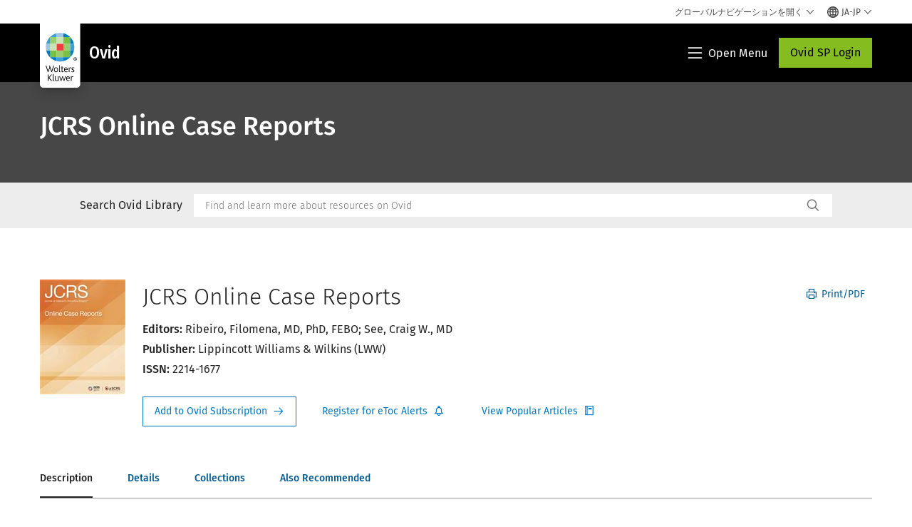

--- FILE ---
content_type: text/html; charset=utf-8
request_url: https://www.wolterskluwer.com/ja-jp/solutions/ovid/jcrs-online-case-reports-14936
body_size: 24035
content:



<!DOCTYPE html>
<!--[if lt IE 7]>      <html class="no-js lt-ie9 lt-ie8 lt-ie7"> <![endif]-->
<!--[if IE 7]>         <html class="no-js lt-ie9 lt-ie8"> <![endif]-->
<!--[if IE 8]>         <html class="no-js lt-ie9"> <![endif]-->
<!--[if gt IE 8]><!-->
<html class="no-js" lang="ja-JP">
<!--<![endif]-->
<head>
    <!-- Load only critical fonts synchronusly -->
    <link rel="preload" as="font" href="/-/media/themes/wolterskluwer/oneweb/www/oneweb/fonts/wk-icons/wk-icons-open.woff" crossorigin />
    <link rel="preload" as="font" href="/-/media/themes/wolterskluwer/oneweb/www/oneweb/fonts/wk-icons/wk-icons-filled.woff" crossorigin />

    <!-- Load scripts asynchronusly -->
<script defer src="/-/media/themes/wolterskluwer/oneweb/www/oneweb/scripts/optimized-min.js?rev=31ce2055ec054157903ae9b7530e28d0&t=20260111T073840Z&hash=4BA42DBD5D437362CD8E174BBF28E5CE" type="7f58887906b2702efb0a4138-text/javascript"></script>
    <!-- Load third party scripts asynchronusly -->

    <!-- Load all css files -->
<link rel="stylesheet" as="style"  href="/-/media/feature/experience%20accelerator/bootstrap%204/bootstrap%204/styles/optimized-min.css?rev=c22e259ea8a24a019821dc2e0c1139b2&t=20231129T105033Z&hash=E3F83863AC58D0F469E45354ED97148D" rel="stylesheet" /><link rel="stylesheet" as="style"  href="/-/media/base%20themes/custom%20oneweb%20theme/styles/optimized-min.css?rev=1840d7ac1e334d9e87bb9f6a60b01743&t=20220301T130343Z&hash=2DBFD0844754FDA13EC8C2DFF1EF6E3B" rel="stylesheet" /><link rel="stylesheet" as="style"  href="/-/media/themes/wolterskluwer/oneweb/www/oneweb/styles/optimized-min.css?rev=6974ed4227ba45eaabe72d1fb67da853&t=20260108T123437Z&hash=E0BE285EF938FAC0F0D238FAEF2A26A2" rel="stylesheet" />
    
    
    


    <script type="7f58887906b2702efb0a4138-text/javascript">
        if (window.location.href.indexOf("fallback=true") > -1) {
            var newUrl = window.location.href.replace("?fallback=true", "").replace("&fallback=true", "");
            history.pushState({}, document.title, newUrl);
        }
    </script>


    <title>Ovid - JCRS Online Case Reports | Wolters Kluwer</title>




    <link href="/-/media/project/wolterskluwer/oneweb/common/images/logo/favicon.png?rev=ba6383c807bd4cb8b26cf30750f51ee0&amp;hash=1E9EEE9A48C7A66588E6FF220BD7C342" rel="shortcut icon" />



<meta property="og:title"  content="JCRS Online Case Reports"><meta property="og:description"  content=" JCRS Online Case Reports  is an online-only companion to  Journal of Cataract &amp; Refractive Surgery ."><meta property="og:image"  content="https://d1s7nfzf0sunp3.cloudfront.net/14936.jpg"><meta property="og:url"  content="https://www.wolterskluwer.com/ja-jp/solutions/ovid/jcrs-online-case-reports-14936">


<meta  name="description" content=" JCRS Online Case Reports  is an online-only companion to  Journal of Cataract &amp; Refractive Surgery ."><meta http-equiv="content-language" content="ja-jp"/>




<meta property="twitter:card"  content="summary_large_image"><meta property="twitter:image"  content="https://d1s7nfzf0sunp3.cloudfront.net/14936.jpg"><meta property="twitter:title"  content="JCRS Online Case Reports"><meta property="twitter:description"  content=" JCRS Online Case Reports  is an online-only companion to  Journal of Cataract &amp; Refractive Surgery .">

    <meta name="viewport" content="width=device-width, initial-scale=1, maximum-scale=5" />



<script type="7f58887906b2702efb0a4138-text/javascript">
    var wkPageData = window.wkPageData || {};
    wkPageData.page = {
          pageInfo:
          {
                  pageID: "{F1D26FDC-BE4A-4977-AA9B-3233B0F3A44D}",
                  pageTitle: "*",
                  pageCreationDate: "2021-08-10",
                  pageFirstPublishDate: "2021-04-24",
                  contentUpdateDate: "2021-08-10",
                  daysSincelLastEdit: "1626"
          },

          category:
          {
                 businessUnit: "Health - HLRP - Ovid" ,
                 division: "Health" ,
                 allocatedBU: "HLRP - Medical Research" ,
                 siteSection: "Wolters Kluwerのソリューション" ,
                 segments: "Health - Academic Institutions|Health - Accountable Care Organizations|Health - Hospitals and Health Systems|Health - Medical Practices and Physician Groups|Health - Medical Specialties|Health - Payers and Insurers|Health - Pharmaceutical Manufacturers|Health - Pharmacies|Health - Post-Acute Providers" ,
                 relatedBU: "Health - HLRP - Journals|Health - HLRP - Medical Education|Health - HLRP - Medical Practice|Health - HLRP - Medical Research" 
          },

         attributes:
         {
                 pageTemplate: "Generic Page",
                 pageLanguage: "ja-jp",
                 audience: "Chief Information Officer|Chief Medical Information Officer|Chief Medical Officer|Chief Nursing Officer|Clinical Director|Clinical Informatics Lead|Dean|Medical Faculty|Medical Librarian|Nurse Manager",
                 areaOfInterest: "Health",
                 solutionSuite: "Ovid: エビデンスに基づく医学研究とリソースでヘルスケアを推進",
                 funnelStage: "Awareness",
                 topic: "Clinical Data and Analytics|Clinical Decision Support|Clinical Excellence|Clinical Natural Language Processing|Evidence-Based Practice|Health Information Technology|HIMSS|Patient Outcomes|Reference Data Management|Technology in Healthcare",
                 umbrellaTopics: "Clinical research|Digital transformation|Enterprise software|Population health|Research insights|Workflow automation",
                 geoAvailability: "Global"
         }
    };
</script>


        <link rel="alternate" hreflang="en" href="https://www.wolterskluwer.com/en/solutions/ovid/jcrs-online-case-reports-14936" />
        <link rel="alternate" hreflang="zh-TW" href="https://www.wolterskluwer.com/zh-tw/solutions/ovid/jcrs-online-case-reports-14936" />
        <link rel="alternate" hreflang="ja-JP" href="https://www.wolterskluwer.com/ja-jp/solutions/ovid/jcrs-online-case-reports-14936" />
        <link rel="alternate" hreflang="ko-KR" href="https://www.wolterskluwer.com/ko-kr/solutions/ovid/jcrs-online-case-reports-14936" />
        <link rel="alternate" hreflang="x-default" href="https://www.wolterskluwer.com/en/solutions/ovid/jcrs-online-case-reports-14936" />
    <link rel="canonical" href="https://www.wolterskluwer.com/ja-jp/solutions/ovid/jcrs-online-case-reports-14936" />


<!-- Google Tag Manager --><script data-xp-off type="7f58887906b2702efb0a4138-text/javascript">(function(w,d,s,l,i){w[l]=w[l]||[];w[l].push({'gtm.start':new Date().getTime(),event:'gtm.js'});var f=d.getElementsByTagName(s)[0],j=d.createElement(s),dl=l!='dataLayer'?'&l='+l:'';j.async=true;j.src='https://www.googletagmanager.com/gtm.js?id='+i+dl;f.parentNode.insertBefore(j,f);})(window,document,'script','dataLayer','GTM-53VFLLN');</script><!-- End Google Tag Manager -->

<!-- OneTrust Cookies Consent Notice start for wolterskluwer.com -->
<script src="https://cdn.cookielaw.org/scripttemplates/otSDKStub.js" data-document-language="true" type="7f58887906b2702efb0a4138-text/javascript" charset="UTF-8" data-domain-script="9ecb427c-f876-4779-aeff-62bba4f8889f" async defer>
</script>
<script type="7f58887906b2702efb0a4138-text/javascript">
function OptanonWrapper() { }
</script>
<!-- OneTrust Cookies Consent Notice end for wolterskluwer.com -->

<!-- Custom JS for OneTrust  -->
<script type="7f58887906b2702efb0a4138-text/javascript">
	function waitForCookieBanner(selector, callback){
	  var timesRun = 0;
	  var waitInterval = setInterval(function(){
		  timesRun += 1;
		  if(timesRun === 500){
			  clearInterval(waitInterval);
		  }
		  if(document.querySelector(selector)){
			  clearInterval(waitInterval);
			  callback();
		  }
	  }, 10);
	};
	window.addEventListener('load', () => {
		waitForCookieBanner("#onetrust-banner-sdk", function(){
			if(document.querySelector(".ot-sdk-container").offsetHeight>0){
				document.querySelector(".onetrust-pc-dark-filter").style ='display : block !important';
			};
			var closeButton = document.querySelector("#close-pc-btn-handler");
			closeButton.addEventListener('click',()=>{
				if(document.querySelector(".ot-sdk-container").offsetHeight>0){
					document.querySelector(".onetrust-pc-dark-filter").classList.add("ot-hide");
					document.querySelector(".onetrust-pc-dark-filter").classList.add("display-overlay");
				}
			});
			var allButtons = document.querySelectorAll("#onetrust-reject-all-handler,#onetrust-accept-btn-handler,#accept-recommended-btn-handler,.ot-pc-refuse-all-handler,.save-preference-btn-handler");
						allButtons.forEach((button)=>{
						button.addEventListener('click',()=>{
							document.querySelector(".onetrust-pc-dark-filter").classList.remove("display-overlay");
					});
				});
		});
	});
</script>

    <link rel="preconnect" href="https://www.gstatic.com" />
    <link rel="preconnect" href="https://fonts.googleapis.com" />
    <link rel="preconnect" href="https://fonts.gstatic.com" />
    <link rel="preconnect" href="https://www.google-analytics.com" />
    <link rel="preconnect" href="https://www.googletagmanager.com" /><script optanon-category="C0003" type="7f58887906b2702efb0a4138-text/javascript">
window.addEventListener('OneTrustGroupsUpdated', (event) => {
    if (!event.detail.includes("C0003")) return;
    
    const dbpr = 100;
    if (Math.random() * 100 <= 100 - dbpr) return;
    
    const d = "dbbRum";
    const w = window;
    const doc = document;
    
    // Initialize dbbRum array
    w[d] = w[d] || [];
    w[d].push(["presampling", dbpr]);
    
    // Add error listeners
    ["error", "unhandledrejection"].forEach(type => {
        addEventListener(type, e => w[d].push([type, e]));
    });
    
    // Load DebugBear script
    const script = doc.createElement("script");
    script.async = true;
    script.src = "https://cdn.debugbear.com/jmOsAXsjNi5L.js";
    doc.head.appendChild(script);
    
    // Add page data if available
    if (window.wkPageData?.page?.category) {
        const { division, businessUnit } = window.wkPageData.page.category;
        if (division) w[d].push(["tag1", division]);
        if (businessUnit) w[d].push(["tag2", businessUnit]);
    }
	if (window.wkPageData?.page?.attributes) {
        const { pageTemplate } = window.wkPageData.page.attributes;
        if (pageTemplate) w[d].push(["tag3", pageTemplate]);
    }
});
</script>


<script optanon-category="C0003" type="7f58887906b2702efb0a4138-text/javascript">
window.addEventListener('OneTrustGroupsUpdated', function(event) {
    if (!event.detail.includes("C0003")) { 
        return;
    }

    if (document.querySelector('script[src^="//cdn.mouseflow.com/projects"]')) {
        console.log("Mouseflow script is already loaded.");
        return;
    }

    (function() {
        var PROJECT_ID = "0adf4ddb-d4ab-44cf-a6be-368c4dc5b1c1";
        var mf = document.createElement("script");
        mf.type = "text/javascript"; 
        mf.async = true;
        mf.src = `//cdn.mouseflow.com/projects/${PROJECT_ID}.js`; // Use template literals
        mf.setAttribute("crossorigin", "anonymous");
        document.getElementsByTagName("head")[0].appendChild(mf);

        mf.onload = function() {
            const userData = wkPageData.page.category; 
            if (typeof _mfq !== "undefined" && userData) {
                Object.keys(userData).forEach((key, index) => {
                    _mfq.push(["setVariable", index, key, userData[key]]);
                });
            } else {
                console.log("Mouseflow is not initialized or no user data available.");
            }
        };
    })();
});
</script>

<!-- Site Name -->


<!-- Logos -->


<!-- Social Profile Links -->


<!-- Breadcrumbs -->
<script type="application/ld+json">{"@type":"BreadcrumbList","itemListElement":[{"position":1,"item":{"@id":"https://www.wolterskluwer.com/ja-jp","name":"ホーム"},"@type":"ListItem"},{"position":2,"item":{"@id":"https://www.wolterskluwer.com/ja-jp/solutions","name":"ソリューション"},"@type":"ListItem"},{"position":3,"item":{"@id":"https://www.wolterskluwer.com/ja-jp/solutions/ovid","name":"Ovid: エビデンスに基づく医学研究とリソースでヘルスケアを推進"},"@type":"ListItem"}],"@context":"https://schema.org"}</script>

<!-- Page related info -->


<!-- Featured Video -->

<!-- Faq Page info -->


<!-- Video Carousel -->


<!-- Video -->


<!-- Profile Page Schema-->


<!-- Organization    -->


<!-- Potential Action    -->


<!-- Product Properties    -->





</head>
<body class="not-article-page default-device bodyclass" data-grecaptcha="6Lf6x-MUAAAAAATFy_Zy7Y9FezDcp0kmycrG1taQ">
    


<!-- Google Tag Manager (noscript) --><noscript data-xp-off><iframe src="https://www.googletagmanager.com/ns.html?id=GTM-53VFLLN" height="0" width="0" style="display:none;visibility:hidden"></iframe></noscript><!-- End Google Tag Manager (noscript) -->

<div class="site-name" data-site-name="www"></div>

   <script data-xp-off type="7f58887906b2702efb0a4138-text/javascript">
            // Get cookie function to check existing cookie name
            var getCookie = function(name) {
                var value = "; " + document.cookie;
                var parts = value.split("; " + name + "=");
                if (parts.length == 2) return parts.pop().split(";").shift();
            };
        	
          var urlComposer = function(lang) {
                var u = window.location;
                var path = u.pathname.replace(/(\/[a-z]{2}[-][a-zA-Z]{2})|(\/en$)|(en\/)/g, '');
                path = path.substr(0, 1) !== "/" ? "/"+path : path;
               return u.origin+lang+path;
            }
            
        
            function udtCookieboxClosed() {
                if (typeof udt !== "undefined") {
                    var consent = udt.Choices;
                    // Check for cookie presence
                    var cookieVal = getCookie('UserDataTrustConsent');        
                    
                }
            }
    </script>
    
<!-- #wrapper -->
<div id="wrapper">
    <!-- #header -->
    <header>
        <div id="header" class="container-fluid">
            <div class="row">
<div class="component plain-html col-12">
    <div class="component-content">
   <div class="skip-to-nav-wrapper">
        <a class="skip-nav-link" href="#main-content" aria-label="Skip Header">ナビゲーションをスキップ</a>
    </div>    </div>
</div>        <div id="alert-bar" class="alert-wrapper hide">
            <div>
                <div class="row"></div>
            </div>
            <div class="alert-bar language-alert false" role="alert">
                <div class="alert-bar-wrapper">
                            <img alt="alert-icon" src="https://assets.contenthub.wolterskluwer.com/api/public/content/f3d6188f99544aa9b6ed8cd95f76ffc4.svg?v=e6f18377" />
                    <div class="alert-title">
                        選択された言語では利用できる資料が限られています。<a href="/en">すべてのコンテンツはグローバル・サイトで入手できます。</a>
                    </div>
                    <button title="Close Button" class="close-alert" data-action="language">
                        <span class="sr-only">Close</span>
                    </button>
                </div>
            </div>
            <div>
                <div class="row"></div>
            </div>
        </div>



<div class="component row-splitter">
        <div class="container-fluid">
            <div >
                <div class="row">


<div class="component row-splitter">
        <div class="container-fluid">
            <div >
                <div class="row">


<!--Placeholder for hat/breadcrumbs-->
<!-- Navigation Menu -->


    <div class="globalnavhat  section-nav-present">
        <div class="global-menu-trigger-wrapper">
            <button class="global-menu-toggle" data-open-label="グローバルナビゲーションを開く" data-close-label="グローバルナビゲーションを閉じる"><span class="button-label">グローバルナビゲーションを開く</span><i class="wk-icon-chevron-down" aria-hidden="true"></i></button>
            <div class="languageselector_wrapper">
                <div class="row">


    <div class="component language-selector-component">
        <div class="component-content">
                <button class="language-selector-button" aria-label="Select language and country" aria-haspopup="true" aria-expanded="false" aria-controls="language-selector"><i aria-hidden="true" title="globe" class="wk-icon-globe"></i>  <p class="current-language">JA-JP</p> <i class="wk-icon-chevron-down" aria-hidden="true"></i> </button>
                <div class="component tabs language-selector-modal" id="language-selector">
                    <div class="component-content">
                        <div class="language-selector-heading-text"><p style="text-align: center;">英語で当社の<a href="https://www.wolterskluwer.com/en">グローバル サイト</a>にアクセスするか、以下から別の場所または言語を選択してください</p></div>
                        <div class="tabs-inner">
                            <ul class="tabs-heading">
                                    <li tabindex="0">
                                        <div>
                                            <div class="row">
                                                <div class="component content">
                                                    <div class="component-content">
                                                        <div class="field-heading" data-dm-wk="tabshorizontal.button">
                                                            アメリカ大陸
                                                        </div>
                                                    </div>
                                                </div>
                                            </div>
                                        </div>
                                    </li>
                                    <li tabindex="0">
                                        <div>
                                            <div class="row">
                                                <div class="component content">
                                                    <div class="component-content">
                                                        <div class="field-heading" data-dm-wk="tabshorizontal.button">
                                                            ヨーロッパ
                                                        </div>
                                                    </div>
                                                </div>
                                            </div>
                                        </div>
                                    </li>
                                    <li tabindex="0">
                                        <div>
                                            <div class="row">
                                                <div class="component content">
                                                    <div class="component-content">
                                                        <div class="field-heading" data-dm-wk="tabshorizontal.button">
                                                            アジア太平洋
                                                        </div>
                                                    </div>
                                                </div>
                                            </div>
                                        </div>
                                    </li>
                            </ul>
                            <div class="tabs-container">
                                    <div class="tab">
                                        <div class="row">
                                            <div class="row component column-splitter">
                                                    <div class="col-12 col-md-3">
                                                        <div class="row">


<div class="component link-list">
    <div class="component-content">
        <h3 class="language-selector-modal__country-name">ブラジル</h3>

            <div class="language-selector-modal__page">
                <span class="language-selector-modal__page-name">ホーム:</span>
                <ul>

                        <li>
                            <div class="field-link">
                                    <a href="/pt-br" data-variantfieldname="Link">ポルトガル語</a>
                            </div>
                        </li>
                </ul>
            </div>
    </div>
</div>
                                                        </div>
                                                    </div>
                                                    <div class="col-12 col-md-3">
                                                        <div class="row">


<div class="component link-list">
    <div class="component-content">
        <h3 class="language-selector-modal__country-name">カナダ</h3>

            <div class="language-selector-modal__page">
                <span class="language-selector-modal__page-name">ホーム:</span>
                <ul>

                        <li>
                            <div class="field-link">
                                    <a href="/en-ca" data-variantfieldname="Link">英語</a>
                            </div>
                        </li>
                        <li>
                            <div class="field-link">
                                    <a href="/fr-ca" data-variantfieldname="Link">フランス語</a>
                            </div>
                        </li>
                </ul>
            </div>
    </div>
</div>
                                                        </div>
                                                    </div>
                                                    <div class="col-12 col-md-3">
                                                        <div class="row">


<div class="component link-list">
    <div class="component-content">
        <h3 class="language-selector-modal__country-name">ラテンアメリカ</h3>

            <div class="language-selector-modal__page">
                <span class="language-selector-modal__page-name">ホーム:</span>
                <ul>

                        <li>
                            <div class="field-link">
                                    <a href="/es" data-variantfieldname="Link">スペイン語</a>
                            </div>
                        </li>
                </ul>
            </div>
    </div>
</div>
                                                        </div>
                                                    </div>
                                                    <div class="col-12 col-md-3">
                                                        <div class="row">


<div class="component link-list">
    <div class="component-content">
        <h3 class="language-selector-modal__country-name">アメリカ</h3>

            <div class="language-selector-modal__page">
                <span class="language-selector-modal__page-name">ホーム:</span>
                <ul>

                        <li>
                            <div class="field-link">
                                    <a href="/en" data-variantfieldname="Link">英語</a>
                            </div>
                        </li>
                </ul>
            </div>
            <div class="language-selector-modal__page">
                <span class="language-selector-modal__page-name">現在のページ:</span>
                <ul>

                        <li>
                            <div class="field-link">
                                    <a href="/en/solutions/ovid/jcrs-online-case-reports-14936" data-variantfieldname="Link">英語</a>
                            </div>
                        </li>
                </ul>
            </div>
    </div>
</div>
                                                        </div>
                                                    </div>
                                            </div>
                                        </div>
                                    </div>
                                    <div class="tab">
                                        <div class="row">
                                            <div class="row component column-splitter">
                                                    <div class="col-12 col-md-3">
                                                        <div class="row">


<div class="component link-list">
    <div class="component-content">
        <h3 class="language-selector-modal__country-name">ベルギー</h3>

            <div class="language-selector-modal__page">
                <span class="language-selector-modal__page-name">ホーム:</span>
                <ul>

                        <li>
                            <div class="field-link">
                                    <a href="/nl-be" data-variantfieldname="Link">オランダ語</a>
                            </div>
                        </li>
                        <li>
                            <div class="field-link">
                                    <a href="/fr-be" data-variantfieldname="Link">フランス語</a>
                            </div>
                        </li>
                </ul>
            </div>
    </div>
</div>
                                                        </div>
                                                    </div>
                                                    <div class="col-12 col-md-3">
                                                        <div class="row">


<div class="component link-list">
    <div class="component-content">
        <h3 class="language-selector-modal__country-name">チェコ</h3>

            <div class="language-selector-modal__page">
                <span class="language-selector-modal__page-name">ホーム:</span>
                <ul>

                        <li>
                            <div class="field-link">
                                    <a href="/cs-cz" data-variantfieldname="Link">チェコ語</a>
                            </div>
                        </li>
                </ul>
            </div>
    </div>
</div>
                                                        </div>
                                                    </div>
                                                    <div class="col-12 col-md-3">
                                                        <div class="row">


<div class="component link-list">
    <div class="component-content">
        <h3 class="language-selector-modal__country-name">デンマーク</h3>

            <div class="language-selector-modal__page">
                <span class="language-selector-modal__page-name">ホーム:</span>
                <ul>

                        <li>
                            <div class="field-link">
                                    <a href="/da-dk" data-variantfieldname="Link">デンマーク語</a>
                            </div>
                        </li>
                </ul>
            </div>
    </div>
</div>
                                                        </div>
                                                    </div>
                                                    <div class="col-12 col-md-3">
                                                        <div class="row">


<div class="component link-list">
    <div class="component-content">
        <h3 class="language-selector-modal__country-name">フランス</h3>

            <div class="language-selector-modal__page">
                <span class="language-selector-modal__page-name">ホーム:</span>
                <ul>

                        <li>
                            <div class="field-link">
                                    <a href="/fr-fr" data-variantfieldname="Link">フランス語</a>
                            </div>
                        </li>
                </ul>
            </div>
    </div>
</div>
                                                        </div>
                                                    </div>
                                                    <div class="col-12 col-md-3">
                                                        <div class="row">


<div class="component link-list">
    <div class="component-content">
        <h3 class="language-selector-modal__country-name">ドイツ</h3>

            <div class="language-selector-modal__page">
                <span class="language-selector-modal__page-name">ホーム:</span>
                <ul>

                        <li>
                            <div class="field-link">
                                    <a href="/de-de" data-variantfieldname="Link">ドイツ語</a>
                            </div>
                        </li>
                </ul>
            </div>
    </div>
</div>
                                                        </div>
                                                    </div>
                                                    <div class="col-12 col-md-3">
                                                        <div class="row">


<div class="component link-list">
    <div class="component-content">
        <h3 class="language-selector-modal__country-name">ハンガリー</h3>

            <div class="language-selector-modal__page">
                <span class="language-selector-modal__page-name">ホーム:</span>
                <ul>

                        <li>
                            <div class="field-link">
                                    <a href="/hu-hu" data-variantfieldname="Link">ハンガリー語</a>
                            </div>
                        </li>
                </ul>
            </div>
    </div>
</div>
                                                        </div>
                                                    </div>
                                                    <div class="col-12 col-md-3">
                                                        <div class="row">


<div class="component link-list">
    <div class="component-content">
        <h3 class="language-selector-modal__country-name">イタリア</h3>

            <div class="language-selector-modal__page">
                <span class="language-selector-modal__page-name">ホーム:</span>
                <ul>

                        <li>
                            <div class="field-link">
                                    <a href="/it-it" data-variantfieldname="Link">イタリア語</a>
                            </div>
                        </li>
                </ul>
            </div>
    </div>
</div>
                                                        </div>
                                                    </div>
                                                    <div class="col-12 col-md-3">
                                                        <div class="row">


<div class="component link-list">
    <div class="component-content">
        <h3 class="language-selector-modal__country-name">オランダ</h3>

            <div class="language-selector-modal__page">
                <span class="language-selector-modal__page-name">ホーム:</span>
                <ul>

                        <li>
                            <div class="field-link">
                                    <a href="/nl-nl" data-variantfieldname="Link">オランダ語</a>
                            </div>
                        </li>
                </ul>
            </div>
    </div>
</div>
                                                        </div>
                                                    </div>
                                                    <div class="col-12 col-md-3">
                                                        <div class="row">


<div class="component link-list">
    <div class="component-content">
        <h3 class="language-selector-modal__country-name">ノルウェー</h3>

            <div class="language-selector-modal__page">
                <span class="language-selector-modal__page-name">ホーム:</span>
                <ul>

                        <li>
                            <div class="field-link">
                                    <a href="/nb-no" data-variantfieldname="Link">ノルウェー語</a>
                            </div>
                        </li>
                </ul>
            </div>
    </div>
</div>
                                                        </div>
                                                    </div>
                                                    <div class="col-12 col-md-3">
                                                        <div class="row">


<div class="component link-list">
    <div class="component-content">
        <h3 class="language-selector-modal__country-name">ポーランド</h3>

            <div class="language-selector-modal__page">
                <span class="language-selector-modal__page-name">ホーム:</span>
                <ul>

                        <li>
                            <div class="field-link">
                                    <a href="/pl-pl" data-variantfieldname="Link">ポーランド語</a>
                            </div>
                        </li>
                </ul>
            </div>
    </div>
</div>
                                                        </div>
                                                    </div>
                                                    <div class="col-12 col-md-3">
                                                        <div class="row">


<div class="component link-list">
    <div class="component-content">
        <h3 class="language-selector-modal__country-name">ポルトガル</h3>

            <div class="language-selector-modal__page">
                <span class="language-selector-modal__page-name">ホーム:</span>
                <ul>

                        <li>
                            <div class="field-link">
                                    <a href="/pt-pt" data-variantfieldname="Link">ポルトガル語</a>
                            </div>
                        </li>
                </ul>
            </div>
    </div>
</div>
                                                        </div>
                                                    </div>
                                                    <div class="col-12 col-md-3">
                                                        <div class="row">


<div class="component link-list">
    <div class="component-content">
        <h3 class="language-selector-modal__country-name">ルーマニア</h3>

            <div class="language-selector-modal__page">
                <span class="language-selector-modal__page-name">ホーム:</span>
                <ul>

                        <li>
                            <div class="field-link">
                                    <a href="/ro-ro" data-variantfieldname="Link">ルーマニア語</a>
                            </div>
                        </li>
                </ul>
            </div>
    </div>
</div>
                                                        </div>
                                                    </div>
                                                    <div class="col-12 col-md-3">
                                                        <div class="row">


<div class="component link-list">
    <div class="component-content">
        <h3 class="language-selector-modal__country-name">スロバキア</h3>

            <div class="language-selector-modal__page">
                <span class="language-selector-modal__page-name">ホーム:</span>
                <ul>

                        <li>
                            <div class="field-link">
                                    <a href="/sk-sk" data-variantfieldname="Link">スロバキア語</a>
                            </div>
                        </li>
                </ul>
            </div>
    </div>
</div>
                                                        </div>
                                                    </div>
                                                    <div class="col-12 col-md-3">
                                                        <div class="row">


<div class="component link-list">
    <div class="component-content">
        <h3 class="language-selector-modal__country-name">スペイン</h3>

            <div class="language-selector-modal__page">
                <span class="language-selector-modal__page-name">ホーム:</span>
                <ul>

                        <li>
                            <div class="field-link">
                                    <a href="/es-es" data-variantfieldname="Link">スペイン語</a>
                            </div>
                        </li>
                </ul>
            </div>
    </div>
</div>
                                                        </div>
                                                    </div>
                                                    <div class="col-12 col-md-3">
                                                        <div class="row">


<div class="component link-list">
    <div class="component-content">
        <h3 class="language-selector-modal__country-name">スウェーデン</h3>

            <div class="language-selector-modal__page">
                <span class="language-selector-modal__page-name">ホーム:</span>
                <ul>

                        <li>
                            <div class="field-link">
                                    <a href="/sv-se" data-variantfieldname="Link">スウェーデン語</a>
                            </div>
                        </li>
                </ul>
            </div>
    </div>
</div>
                                                        </div>
                                                    </div>
                                                    <div class="col-12 col-md-3">
                                                        <div class="row">


<div class="component link-list">
    <div class="component-content">
        <h3 class="language-selector-modal__country-name">イギリス</h3>

            <div class="language-selector-modal__page">
                <span class="language-selector-modal__page-name">ホーム:</span>
                <ul>

                        <li>
                            <div class="field-link">
                                    <a href="/en-gb" data-variantfieldname="Link">英語</a>
                            </div>
                        </li>
                </ul>
            </div>
    </div>
</div>
                                                        </div>
                                                    </div>
                                            </div>
                                        </div>
                                    </div>
                                    <div class="tab">
                                        <div class="row">
                                            <div class="row component column-splitter">
                                                    <div class="col-12 col-md-3">
                                                        <div class="row">


<div class="component link-list">
    <div class="component-content">
        <h3 class="language-selector-modal__country-name">オーストラリア</h3>

            <div class="language-selector-modal__page">
                <span class="language-selector-modal__page-name">ホーム:</span>
                <ul>

                        <li>
                            <div class="field-link">
                                    <a href="/en-au" data-variantfieldname="Link">英語</a>
                            </div>
                        </li>
                </ul>
            </div>
    </div>
</div>
                                                        </div>
                                                    </div>
                                                    <div class="col-12 col-md-3">
                                                        <div class="row">


<div class="component link-list">
    <div class="component-content">
        <h3 class="language-selector-modal__country-name">中国</h3>

            <div class="language-selector-modal__page">
                <span class="language-selector-modal__page-name">ホーム:</span>
                <ul>

                        <li>
                            <div class="field-link">
                                    <a href="https://www.wolterskluwer.cn" data-variantfieldname="Link" target="_blank" rel="noopener noreferrer">簡体字中国語</a>
                            </div>
                        </li>
                </ul>
            </div>
    </div>
</div>
                                                        </div>
                                                    </div>
                                                    <div class="col-12 col-md-3">
                                                        <div class="row">


<div class="component link-list">
    <div class="component-content">
        <h3 class="language-selector-modal__country-name">香港</h3>

            <div class="language-selector-modal__page">
                <span class="language-selector-modal__page-name">ホーム:</span>
                <ul>

                        <li>
                            <div class="field-link">
                                    <a href="/en-hk" data-variantfieldname="Link">英語</a>
                            </div>
                        </li>
                </ul>
            </div>
    </div>
</div>
                                                        </div>
                                                    </div>
                                                    <div class="col-12 col-md-3">
                                                        <div class="row">


<div class="component link-list">
    <div class="component-content">
        <h3 class="language-selector-modal__country-name">インド</h3>

            <div class="language-selector-modal__page">
                <span class="language-selector-modal__page-name">ホーム:</span>
                <ul>

                        <li>
                            <div class="field-link">
                                    <a href="/en-in" data-variantfieldname="Link">英語</a>
                            </div>
                        </li>
                </ul>
            </div>
    </div>
</div>
                                                        </div>
                                                    </div>
                                                    <div class="col-12 col-md-3">
                                                        <div class="row">


<div class="component link-list">
    <div class="component-content">
        <h3 class="language-selector-modal__country-name">日本</h3>

            <div class="language-selector-modal__page">
                <span class="language-selector-modal__page-name">ホーム:</span>
                <ul>

                        <li>
                            <div class="field-link">
                                    <a href="/ja-jp" data-variantfieldname="Link">日本語</a>
                            </div>
                        </li>
                </ul>
            </div>
            <div class="language-selector-modal__page">
                <span class="language-selector-modal__page-name">現在のページ:</span>
                <ul>

                        <li>
                            <div class="field-link">
                                    <a href="/ja-jp/solutions/ovid/jcrs-online-case-reports-14936" data-variantfieldname="Link">日本語</a>
                            </div>
                        </li>
                </ul>
            </div>
    </div>
</div>
                                                        </div>
                                                    </div>
                                                    <div class="col-12 col-md-3">
                                                        <div class="row">


<div class="component link-list">
    <div class="component-content">
        <h3 class="language-selector-modal__country-name">マレーシア</h3>

            <div class="language-selector-modal__page">
                <span class="language-selector-modal__page-name">ホーム:</span>
                <ul>

                        <li>
                            <div class="field-link">
                                    <a href="/en-my" data-variantfieldname="Link">英語</a>
                            </div>
                        </li>
                </ul>
            </div>
    </div>
</div>
                                                        </div>
                                                    </div>
                                                    <div class="col-12 col-md-3">
                                                        <div class="row">


<div class="component link-list">
    <div class="component-content">
        <h3 class="language-selector-modal__country-name">ニュージ</h3>

            <div class="language-selector-modal__page">
                <span class="language-selector-modal__page-name">ホーム:</span>
                <ul>

                        <li>
                            <div class="field-link">
                                    <a href="/en-nz" data-variantfieldname="Link">英語</a>
                            </div>
                        </li>
                </ul>
            </div>
    </div>
</div>
                                                        </div>
                                                    </div>
                                                    <div class="col-12 col-md-3">
                                                        <div class="row">


<div class="component link-list">
    <div class="component-content">
        <h3 class="language-selector-modal__country-name">フィリピン</h3>

            <div class="language-selector-modal__page">
                <span class="language-selector-modal__page-name">ホーム:</span>
                <ul>

                        <li>
                            <div class="field-link">
                                    <a href="/en-ph" data-variantfieldname="Link">英語</a>
                            </div>
                        </li>
                </ul>
            </div>
    </div>
</div>
                                                        </div>
                                                    </div>
                                                    <div class="col-12 col-md-3">
                                                        <div class="row">


<div class="component link-list">
    <div class="component-content">
        <h3 class="language-selector-modal__country-name">シンガポール</h3>

            <div class="language-selector-modal__page">
                <span class="language-selector-modal__page-name">ホーム:</span>
                <ul>

                        <li>
                            <div class="field-link">
                                    <a href="/en-sg" data-variantfieldname="Link">英語</a>
                            </div>
                        </li>
                </ul>
            </div>
    </div>
</div>
                                                        </div>
                                                    </div>
                                                    <div class="col-12 col-md-3">
                                                        <div class="row">


<div class="component link-list">
    <div class="component-content">
        <h3 class="language-selector-modal__country-name">韓国</h3>

            <div class="language-selector-modal__page">
                <span class="language-selector-modal__page-name">ホーム:</span>
                <ul>

                        <li>
                            <div class="field-link">
                                    <a href="/ko-kr" data-variantfieldname="Link">英語</a>
                            </div>
                        </li>
                </ul>
            </div>
            <div class="language-selector-modal__page">
                <span class="language-selector-modal__page-name">現在のページ:</span>
                <ul>

                        <li>
                            <div class="field-link">
                                    <a href="/ko-kr/solutions/ovid/jcrs-online-case-reports-14936" data-variantfieldname="Link">英語</a>
                            </div>
                        </li>
                </ul>
            </div>
    </div>
</div>
                                                        </div>
                                                    </div>
                                                    <div class="col-12 col-md-3">
                                                        <div class="row">


<div class="component link-list">
    <div class="component-content">
        <h3 class="language-selector-modal__country-name">台湾</h3>

            <div class="language-selector-modal__page">
                <span class="language-selector-modal__page-name">ホーム:</span>
                <ul>

                        <li>
                            <div class="field-link">
                                    <a href="/zh-tw" data-variantfieldname="Link">英語</a>
                            </div>
                        </li>
                </ul>
            </div>
            <div class="language-selector-modal__page">
                <span class="language-selector-modal__page-name">現在のページ:</span>
                <ul>

                        <li>
                            <div class="field-link">
                                    <a href="/zh-tw/solutions/ovid/jcrs-online-case-reports-14936" data-variantfieldname="Link">英語</a>
                            </div>
                        </li>
                </ul>
            </div>
    </div>
</div>
                                                        </div>
                                                    </div>
                                                    <div class="col-12 col-md-3">
                                                        <div class="row">


<div class="component link-list">
    <div class="component-content">
        <h3 class="language-selector-modal__country-name">タイ</h3>

            <div class="language-selector-modal__page">
                <span class="language-selector-modal__page-name">ホーム:</span>
                <ul>

                        <li>
                            <div class="field-link">
                                    <a href="/th-th" data-variantfieldname="Link">英語</a>
                            </div>
                        </li>
                </ul>
            </div>
    </div>
</div>
                                                        </div>
                                                    </div>
                                                    <div class="col-12 col-md-3">
                                                        <div class="row">


<div class="component link-list">
    <div class="component-content">
        <h3 class="language-selector-modal__country-name">ベトナム</h3>

            <div class="language-selector-modal__page">
                <span class="language-selector-modal__page-name">ホーム:</span>
                <ul>

                        <li>
                            <div class="field-link">
                                    <a href="/vi-vn" data-variantfieldname="Link">英語</a>
                            </div>
                        </li>
                </ul>
            </div>
    </div>
</div>
                                                        </div>
                                                    </div>
                                            </div>
                                        </div>
                                    </div>
                            </div>
                        </div>
                    </div>
                </div>
        </div>
    </div>
</div>
            </div>
        </div>
    </div>

<nav class="section-nav-present" aria-label="Wolters Kluwer Navigation" id="globalNav">
    <div class="ow-global-nav-container">
        <div class="ow-global-nav-wrapper">
            <div>
                <div class="row">
<div class="component image file-type-icon-media-link header-logo">
    <div class="component-content">
<a title="Logo" href="/ja-jp"><picture title="Wolters Kluwer Logo"><source srcset="https://cdn.wolterskluwer.io/wk/jumpstart-v3-assets/0.x.x/logo/medium.svg" media="(max-width:991px)" width="161px" height="26px"></source><source srcset="https://cdn.wolterskluwer.io/wk/jumpstart-v3-assets/0.x.x/logo/medium.svg" media="(max-width:1199px)" width="161px" height="26px"></source><source srcset="https://cdn.wolterskluwer.io/wk/jumpstart-v3-assets/0.x.x/logo/large.svg" media="(min-width:1200px) and (max-width:1599px)" width="161px" height="26px"></source><img src="https://cdn.wolterskluwer.io/wk/jumpstart-v3-assets/0.x.x/logo/large.svg" alt="Wolters Kluwer Logo" width="214px" height="34px" /></picture></a>    </div>
</div>
</div>
            </div>
            <div class="ow-global-nav-main" id="Main-Menu">
                <ul class="ow-global-nav-list-level-1">
                        <li class="ow-global-nav-item-level-1">
                                <button class="ow-global-nav-link-level-1" type="button" aria-haspopup="true" aria-expanded="false" aria-controls="nav-level-1-ソリューションと製品">
                                    ソリューションと製品
                                    <i class="wk-icon-chevron-down" aria-hidden="true"></i>
                                </button>
                                                            <ul class="ow-global-nav-list-level-2" id="nav-level-1-ソリューションと製品">
                                        <li class="ow-global-nav-item-level-2">
                                                <button class="ow-global-nav-link-level-2 submenu-button" type="button" aria-expanded="false" aria-controls="nav-level-2-content-製品名別">
                                                    製品名別
                                                    <i class="wk-icon-chevron-down" aria-hidden="true"></i>
                                                </button>
                                                                                            <div class="ow-global-nav-content-panel ow-global-nav-level-2-content" id="nav-level-2-content-製品名別">


<div class="ow-global-nav-content-section  " id="content-section-ヘルス">
    <h3 class="content-heading">ヘルス</h3>
            <ul class="ow-global-nav-features-list">
                <li class="ow-global-nav-feature-item">
                    <a class="ow-global-nav-feature-link" href="https://www.wolterskluwer.com/ja-jp/solutions/uptodate" target="">
                        UpToDate
                    </a>
                        <p class="link-description">業界をリードする臨床判断サポート
</p>
                </li>
                <li class="ow-global-nav-feature-item">
                    <a class="ow-global-nav-feature-link" href="https://www.wolterskluwer.com/ja-jp/solutions/ovid" target="">
                        Ovid
                    </a>
                        <p class="link-description">世界で最も信頼される医学研究プラットフォーム</p>
                </li>
                <li class="ow-global-nav-feature-item">
                    <a class="ow-global-nav-feature-link" href="https://www.wolterskluwer.com/ja-jp/solutions/uptodate/drug-decision-support" target="">
                        UptoDate Lexidrug
                    </a>
                        <p class="link-description">エビデンスに基づく薬物参照ソリューション</p>
                </li>
                <li class="ow-global-nav-feature-item">
                    <a class="ow-global-nav-feature-link" href="https://www.wolterskluwer.com/ja-jp/solutions/ovid/ovid-synthesis" target="">
                        Ovid Synthesis
                    </a>
                        <p class="link-description">臨床診療改善のためのワークフロー ソリューション</p>
                </li>
        </ul>
            <a href="https://www.wolterskluwer.com/ja-jp/health" class="ow-global-nav-cta secondary-cta" target="">
            <span>詳細情報</span>
                <span title="arrow-right" class="wk-icon-arrow-right" aria-hidden="true"></span>


        </a>
</div>

<div class="ow-global-nav-content-section  " id="content-section-企業パフォーマンスとesg">
    <h3 class="content-heading">企業パフォーマンスとESG</h3>
            <ul class="ow-global-nav-features-list">
                <li class="ow-global-nav-feature-item">
                    <a class="ow-global-nav-feature-link" href="https://www.wolterskluwer.com/ja-jp/solutions/cch-tagetik" target="">
                        CCH Tagetik
                    </a>
                        <p class="link-description">統合パフォーマンス管理ソフトウェア</p>
                </li>
                <li class="ow-global-nav-feature-item">
                    <a class="ow-global-nav-feature-link" href="https://www.wolterskluwer.com/ja-jp/solutions/enablon" target="">
                        Enablon
                    </a>
                        <p class="link-description">リスク＆コンプライアンス、エンジニアリング＆オペレーション、およびEHSQ＆サステナビリティ向けソフトウェアソリューション</p>
                </li>
                <li class="ow-global-nav-feature-item">
                    <a class="ow-global-nav-feature-link" href="https://www.wolterskluwer.com/ja-jp/solutions/teammate" target="">
                        TeamMate
                    </a>
                        <p class="link-description">監査法人向けソリューション</p>
                </li>
        </ul>
            <a href="https://www.wolterskluwer.com/ja-jp/esg" class="ow-global-nav-cta secondary-cta" target="">
            <span>詳細情報</span>
                <span title="arrow-right" class="wk-icon-arrow-right" aria-hidden="true"></span>


        </a>
</div>

<div class="ow-global-nav-content-section highlight-background " id="content-section-便利なリンク">
    <h3 class="content-heading">便利なリンク</h3>
            <ul class="ow-global-nav-features-list">
                <li class="ow-global-nav-feature-item">
                    <a class="ow-global-nav-feature-link" href="https://www.wolterskluwer.com/ja-jp/solutions" target="">
                        ソリューション
                    </a>
                </li>
        </ul>
    </div>                                                </div>
                                        </li>
                                </ul>
                        </li>
                        <li class="ow-global-nav-item-level-1">
                                <button class="ow-global-nav-link-level-1" type="button" aria-haspopup="true" aria-expanded="false" aria-controls="nav-level-1-洞察">
                                    洞察
                                    <i class="wk-icon-chevron-down" aria-hidden="true"></i>
                                </button>
                                                            <ul class="ow-global-nav-list-level-2" id="nav-level-1-洞察">
                                        <li class="ow-global-nav-item-level-2">
                                                <button class="ow-global-nav-link-level-2 submenu-button" type="button" aria-expanded="false" aria-controls="nav-level-2-content-洞察">
                                                    洞察
                                                    <i class="wk-icon-chevron-down" aria-hidden="true"></i>
                                                </button>
                                                                                            <div class="ow-global-nav-content-panel ow-global-nav-level-2-content" id="nav-level-2-content-洞察">


<div class="ow-global-nav-content-section  " id="content-section-エキスパート・インサイト">
    <h3 class="content-heading">エキスパート・インサイト</h3>
        <p class="content-description">Wolters Kluwerのエキスパートのインサイトは深い専門知識を提供し、迅速な意思決定に役立つ情報を提供します。</p>
                <a href="https://www.wolterskluwer.com/ja-jp/expert-insights" class="ow-global-nav-cta primary-cta" target="">
            <span>すべてのインサイトを表示</span>
                <span title="arrow-right" class="wk-icon-arrow-right" aria-hidden="true"></span>


        </a>
</div>

<div class="ow-global-nav-content-section  " id="content-section-注目レポート">
    <h3 class="content-heading">注目レポート</h3>
            <ul class="ow-global-nav-features-list">
                <li class="ow-global-nav-feature-item">
                    <a class="ow-global-nav-feature-link" href="https://www.wolterskluwer.com/ja-jp/know/future-ready-accountant" target="">
                        Future Ready Accountant
                    </a>
                </li>
                <li class="ow-global-nav-feature-item">
                    <a class="ow-global-nav-feature-link" href="https://www.wolterskluwer.com/ja-jp/know/future-ready-healthcare" target="">
                        Future Ready Healthcare
                    </a>
                </li>
                <li class="ow-global-nav-feature-item">
                    <a class="ow-global-nav-feature-link" href="https://www.wolterskluwer.com/ja-jp/know/future-ready-lawyer-2024" target="">
                        Future Ready Lawyer
                    </a>
                </li>
        </ul>
    </div>                                                </div>
                                        </li>
                                        <li class="ow-global-nav-item-level-2">
                                                <button class="ow-global-nav-link-level-2 submenu-button" type="button" aria-expanded="false" aria-controls="nav-level-2-専門分野別">
                                                    専門分野別
                                                    <i class="wk-icon-chevron-down" aria-hidden="true"></i>
                                                </button>
                                                                                            <ul class="ow-global-nav-list-level-3" id="nav-level-2-専門分野別">
                                                        <li class="ow-global-nav-item-level-3">
                                                                <button class="ow-global-nav-link-level-3 submenu-button" type="button" aria-expanded="false" aria-controls="nav-level-3-ヘルス">
                                                                    ヘルス
                                                                    <i class="wk-icon-chevron-down" aria-hidden="true"></i>
                                                                </button>
                                                                                                                            <div class="ow-global-nav-list-level-4 ow-global-nav-content-panel" id="nav-level-3-ヘルス">


<div class="ow-global-nav-content-section  split-columns" id="content-section-洞察">
    <h3 class="content-heading">洞察</h3>
            <ul class="ow-global-nav-features-list query-list">
                <li class="ow-global-nav-feature-item"><a class="ow-global-nav-feature-link" href="/ja-jp/expert-insights/nejm-nejm-evidence-organizational-package">デジタルの力を活用：NEJM & NEJM Evidence組織向けパッケージ </a></li>
                <li class="ow-global-nav-feature-item"><a class="ow-global-nav-feature-link" href="/ja-jp/expert-insights/medical-library-discovery-service-how-to-level-up-with-artificial-intelligence">Medical Library Discovery Service 2.0：人工知能でレベルアップする方法</a></li>
                <li class="ow-global-nav-feature-item"><a class="ow-global-nav-feature-link" href="/ja-jp/expert-insights/transforming-healthcare-in-apac-with-uptodate-enterprise-edition">APAC地域におけるUpToDate Enterprise Editionによる医療変革</a></li>
                <li class="ow-global-nav-feature-item"><a class="ow-global-nav-feature-link" href="/ja-jp/expert-insights/nejm-catalyst-bridge-the-gap-between-academic-research-and-practical-healthcare-innovation">NEJM Catalyst：学術研究と実践に基づく医療イノベーションのギャップを埋める</a></li>
                <li class="ow-global-nav-feature-item"><a class="ow-global-nav-feature-link" href="/ja-jp/expert-insights/navigating-the-future-of-evidence-based-ai-in-healthcare">ヘルスケアにおけるエビデンスに基づいたAIの未来をナビゲートする</a></li>
                <li class="ow-global-nav-feature-item"><a class="ow-global-nav-feature-link" href="/ja-jp/expert-insights/aligning-patient-care-teams-through-pharmacy-integration">薬局の統合で患者診療チームを連携</a></li>
                <li class="ow-global-nav-feature-item"><a class="ow-global-nav-feature-link" href="/ja-jp/expert-insights/using-technology-to-become-a-high-reliability-healthcare-organization">テクノロジーの活用で 信頼性の高い医療機関を 目指す</a></li>
                <li class="ow-global-nav-feature-item"><a class="ow-global-nav-feature-link" href="/ja-jp/expert-insights/building-patient-provider-partnerships-better-diabetes-care-management">患者と医療従事者の 協力関係を築いて 糖尿病の治療と管理を改善</a></li>
        </ul>
    </div>                                                                </div>
                                                        </li>
                                                        <li class="ow-global-nav-item-level-3">
                                                                <button class="ow-global-nav-link-level-3 submenu-button" type="button" aria-expanded="false" aria-controls="nav-level-3-企業パフォーマンスとesg">
                                                                    企業パフォーマンスとESG
                                                                    <i class="wk-icon-chevron-down" aria-hidden="true"></i>
                                                                </button>
                                                                                                                            <div class="ow-global-nav-list-level-4 ow-global-nav-content-panel" id="nav-level-3-企業パフォーマンスとesg">


<div class="ow-global-nav-content-section  split-columns" id="content-section-洞察">
    <h3 class="content-heading">洞察</h3>
            <ul class="ow-global-nav-features-list query-list">
                <li class="ow-global-nav-feature-item"><a class="ow-global-nav-feature-link" href="/ja-jp/expert-insights/wb-jp-enterprise-data-infrastructure-cch-tagetik">【Gartner IT Symposium/Xpo™】CCH Tagetik：次世代型経営を支える全社データ基盤</a></li>
                <li class="ow-global-nav-feature-item"><a class="ow-global-nav-feature-link" href="/ja-jp/expert-insights/wb-jp-data-driven-management-epm-strategy">【アクセンチュア共催】データドリブン経営と次世代EPM戦略 ― アクセンチュアとCCH Tagetikが語る最前線</a></li>
                <li class="ow-global-nav-feature-item"><a class="ow-global-nav-feature-link" href="/ja-jp/expert-insights/erp-replacement-and-ai-advantage-guide">ERP投資のROIを最大化し、AI時代の競争力を高める――鍵はCPMの刷新にあり</a></li>
                <li class="ow-global-nav-feature-item"><a class="ow-global-nav-feature-link" href="/ja-jp/expert-insights/gartner-mq-fpa">ウォルターズ・クルワー、2025年版「Gartner® マジック・クアドラント™」経営管理ソフトウェア部門でリーダーに選出</a></li>
                <li class="ow-global-nav-feature-item"><a class="ow-global-nav-feature-link" href="/ja-jp/expert-insights/wb-global-leaders-summit-2025-implementation-case-study-supporting-artience-group">グローバル経営 LEADERS Summit 2025：「artienceグループ の経営を支える CCH Tagetik 導入事例 ～事業ポートフォリオの戦略的変革に向けた経営管理業務の効率化･高度化の取り組み～」</a></li>
                <li class="ow-global-nav-feature-item"><a class="ow-global-nav-feature-link" href="/ja-jp/expert-insights/wb-global-leaders-summit-2025-transforming-business-management-with-budget-preparation-reduction">グローバル経営 LEADERS Summit 2025： 味の素冷凍食品様における経営管理基盤の刷新とその効果 「予算策定準備・集計作業における業務時間の88％の業務削減と即日レポートを実現！」</a></li>
                <li class="ow-global-nav-feature-item"><a class="ow-global-nav-feature-link" href="/ja-jp/expert-insights/wb-global-leaders-summit-2025-management-decision-making-with-ai">LEADERS Summit 2025： AIを参謀に従えた経営意思決定の姿 「データ標準化・一元管理を経営判断の高度化につなげる」 </a></li>
                <li class="ow-global-nav-feature-item"><a class="ow-global-nav-feature-link" href="/ja-jp/expert-insights/wb-global-leaders-summit-2025-flexible-integrated-platform">グローバル経営 LEADERS Summit 2025： 「分断されたデータをつなぎ、意思決定を加速する！柔軟な統合基盤による経営管理改革」</a></li>
        </ul>
    </div>                                                                </div>
                                                        </li>
                                                </ul>
                                        </li>
                                </ul>
                        </li>
                        <li class="ow-global-nav-item-level-1">
                                <button class="ow-global-nav-link-level-1" type="button" aria-haspopup="true" aria-expanded="false" aria-controls="nav-level-1-content-ニュースの">
                                    ニュースの
                                    <i class="wk-icon-chevron-down" aria-hidden="true"></i>
                                </button>
                                                            <div class="ow-global-nav-content-panel ow-global-nav-level-1-content" id="nav-level-1-content-ニュースの">


<div class="ow-global-nav-content-section  " id="content-section-ニュースとプレス・リリース">
    <h3 class="content-heading">ニュースとプレス・リリース</h3>
        <p class="content-description">Wolters Kluwerの最新ニュースとプレス・リリースをご覧ください</p>
                <a href="https://www.wolterskluwer.com/ja-jp/news" class="ow-global-nav-cta primary-cta" target="">
            <span>ニュースルームをご覧ください</span>
                <span title="arrow-right" class="wk-icon-arrow-right" aria-hidden="true"></span>


        </a>
</div>

<div class="ow-global-nav-content-section  " id="content-section-最新ニュース">
    <h3 class="content-heading">最新ニュース</h3>
            <ul class="ow-global-nav-features-list">
                <li class="ow-global-nav-feature-item">
                    <a class="ow-global-nav-feature-link" href="https://www.wolterskluwer.com/ja-jp/contact-us?compositeLink=%7B3599423F-0B5F-4E64-8AA5-70272B12ED92%7D" target="">
                        メディアからのお問い合わせ
                    </a>
                </li>
                <li class="ow-global-nav-feature-item">
                    <a class="ow-global-nav-feature-link" href="https://assets.contenthub.wolterskluwer.com/api/public/content/2630611-wolters-kluwer-2024-annual-report-cd216d4be7?v=7a259453" target="_blank">
                        年次報告書
                    </a>
                </li>
                <li class="ow-global-nav-feature-item">
                    <a class="ow-global-nav-feature-link" href="https://www.wolterskluwer.com/ja-jp/events" target="">
                        イベント
                    </a>
                </li>
        </ul>
    </div>

<div class="ow-global-nav-content-section  split-columns" id="content-section-最新ニュース">
    <h3 class="content-heading">最新ニュース</h3>
            <ul class="ow-global-nav-features-list query-list">
                <li class="ow-global-nav-feature-item"><a class="ow-global-nav-feature-link" href="/ja-jp/news/pr-cch-tagetik-full-compliance-with-jp-ssbj-disclosure-standards">ウォルターズ・クルワー、CCH🄬 Tagetikが新SSBJサステナビリティ開示基準に完全準拠したことを発表</a></li>
                <li class="ow-global-nav-feature-item"><a class="ow-global-nav-feature-link" href="/ja-jp/news/pr-cch-tagetik-leader-in-2025-gartner-magic-quadrant-for-financial-planning-software">Gartner® Magic Quadrant™  for Financial Planning Softwareにて、CCH Tagetikが5度目の「Leader」を獲得</a></li>
                <li class="ow-global-nav-feature-item"><a class="ow-global-nav-feature-link" href="/ja-jp/news/pr-jp-cch-tagetik-survey-on-ai-adoption">ウォルターズ・クルワー CCH® Tagetik 調査：日本の経営管理リーダーが考	えるAI導入成功の鍵は「経営層の支援」と「実績ある活用事例」</a></li>
                <li class="ow-global-nav-feature-item"><a class="ow-global-nav-feature-link" href="/ja-jp/news/wolters-kluwer-launches-ai-powered-uptodate-enterprise-edition-in-japan">ウォルターズ・クルワー、AIを搭載した臨床意思決定支援ソリューション ​「UpToDate Enterprise Edition」を日本で提供開始</a></li>
                <li class="ow-global-nav-feature-item"><a class="ow-global-nav-feature-link" href="/ja-jp/news/pr-2025-cch-tagetik-intelligent-platform-available-as-private-offer-in-aws-marketplace">ウォルターズ・クルワー CCH® Tagetik Intelligent Platformが AWS Marketplace の特別契約プランで利用可能に</a></li>
                <li class="ow-global-nav-feature-item"><a class="ow-global-nav-feature-link" href="/ja-jp/news/pr-japan-intouch25-partner-awards">ウォルターズ・クルワー、CCH® Tagetik日本のトップパートナーを発表</a></li>
                <li class="ow-global-nav-feature-item"><a class="ow-global-nav-feature-link" href="/ja-jp/news/pr-2025-ajinomoto-group-implements-rolling-forecasting-with-cch-tagetik-intelligent-platform">味の素グループ、ウォルターズ・クルワーのCCH Tagetik Intelligent Platformによるローリングフォーキャスト導入で企業業績管理を変革 </a></li>
                <li class="ow-global-nav-feature-item"><a class="ow-global-nav-feature-link" href="/ja-jp/news/pr-ajinomoto-frozen-foods-transforms-financial-operations-with-cch-tagetik">味の素冷凍食品がウォルターズ・クルワーのCCH® Tagetik Intelligent Platformで財務業務を変革</a></li>
        </ul>
    </div>                                </div>
                        </li>
                        <li class="ow-global-nav-item-level-1">
                                <button class="ow-global-nav-link-level-1" type="button" aria-haspopup="true" aria-expanded="false" aria-controls="nav-level-1-content-会社情報">
                                    会社情報
                                    <i class="wk-icon-chevron-down" aria-hidden="true"></i>
                                </button>
                                                            <div class="ow-global-nav-content-panel ow-global-nav-level-1-content" id="nav-level-1-content-会社情報">


<div class="ow-global-nav-content-section  " id="content-section-wolters-kluwerについて">
    <h3 class="content-heading">Wolters Kluwerについて</h3>
        <p class="content-description">Wolters Kluwerは臨床医、看護師、会計士、弁護士、および税務、財務、監査、リスク、コンプライアンス、規制の各セクターに向けて専門的な情報、ソフトウェア・ソリューション、サービスを提供するグローバル・プロバイダです。</p>
                <a href="https://www.wolterskluwer.com/ja-jp/about-us" class="ow-global-nav-cta primary-cta" target="">
            <span>詳細情報</span>
                <span title="arrow-right" class="wk-icon-arrow-right" aria-hidden="true"></span>


        </a>
</div>

<div class="ow-global-nav-content-section  " id="content-section-組織">
    <h3 class="content-heading">組織</h3>
            <ul class="ow-global-nav-features-list">
                <li class="ow-global-nav-feature-item">
                    <a class="ow-global-nav-feature-link" href="https://www.wolterskluwer.com/ja-jp/about-us" target="">
                        会社情報
                    </a>
                </li>
                <li class="ow-global-nav-feature-item">
                    <a class="ow-global-nav-feature-link" href="https://assets.contenthub.wolterskluwer.com/api/public/content/2630611-wolters-kluwer-2024-annual-report-cd216d4be7?v=7a259453" target="_blank">
                        年次報告書
                    </a>
                </li>
                <li class="ow-global-nav-feature-item">
                    <a class="ow-global-nav-feature-link" href="https://www.wolterskluwer.com/ja-jp/news" target="">
                        ニュースルームハブ
                    </a>
                </li>
                <li class="ow-global-nav-feature-item">
                    <a class="ow-global-nav-feature-link" href="https://www.wolterskluwer.com/ja-jp/contact-us" target="">
                        お問い合わせ
                    </a>
                </li>
        </ul>
    </div>                                </div>
                        </li>
                        <li class="ow-global-nav-item-level-1">
                                <a class="ow-global-nav-link-level-1" href="https://www.wolterskluwer.com/ja-jp/investors" target="">
                                    投資家向け情報
                                </a>
                                                    </li>
                        <li class="ow-global-nav-item-level-1">
                                <a class="ow-global-nav-link-level-1" href="https://careers.wolterskluwer.com/ja-jp" target="">
                                    採用情報
                                </a>
                                                    </li>
                </ul>
            </div>
            <div class="search_and_languageselector_wrapper">
                <div class="row">



    <div class="component search-header" data-searchheader-settings-item-id="" data-database="web">
            <span class="search-header__placeholder-text">検索</span>
            <div class="search-header__wrapper">
                <input id="search-input" data-redirection-url="/ja-jp/search-results"
                       class="search-header__input"
                       type="search"
                       placeholder="検索"
                       aria-label="Search">
                <button class="search-header__button" type="submit" aria-label="Search"></button>
                <div class="search-header__suggestions"
                     data-delay="500">
                    <ul class="search-header__suggestions-items"></ul>
                    <div class="search-header__no-suggestions" role="alert">No Suggestion</div>
                    <div class="search-header__suggestions-footer">
                        <a href="#" class="search-header__suggestions-footer-link"
                           data-template="すべての結果を表示 &quot;${q}&quot;"></a>
                    </div>
                </div>
            </div>
            <button class="search-header__toggle" type="button" aria-label="Expand Search" data-collapse="Collapse Search"
                    data-expand="Expand Search"></button>
    </div>



    <div class="component language-selector-component">
        <div class="component-content">
                <button class="language-selector-button" aria-label="Select language and country" aria-haspopup="true" aria-expanded="false" aria-controls="language-selector"><i aria-hidden="true" title="globe" class="wk-icon-globe"></i>  <p class="current-language">JA-JP</p> <i class="wk-icon-chevron-down" aria-hidden="true"></i> </button>
                <div class="component tabs language-selector-modal" id="language-selector">
                    <div class="component-content">
                        <div class="language-selector-heading-text"><p style="text-align: center;">英語で当社の<a href="https://www.wolterskluwer.com/en">グローバル サイト</a>にアクセスするか、以下から別の場所または言語を選択してください</p></div>
                        <div class="tabs-inner">
                            <ul class="tabs-heading">
                                    <li tabindex="0">
                                        <div>
                                            <div class="row">
                                                <div class="component content">
                                                    <div class="component-content">
                                                        <div class="field-heading" data-dm-wk="tabshorizontal.button">
                                                            アメリカ大陸
                                                        </div>
                                                    </div>
                                                </div>
                                            </div>
                                        </div>
                                    </li>
                                    <li tabindex="0">
                                        <div>
                                            <div class="row">
                                                <div class="component content">
                                                    <div class="component-content">
                                                        <div class="field-heading" data-dm-wk="tabshorizontal.button">
                                                            ヨーロッパ
                                                        </div>
                                                    </div>
                                                </div>
                                            </div>
                                        </div>
                                    </li>
                                    <li tabindex="0">
                                        <div>
                                            <div class="row">
                                                <div class="component content">
                                                    <div class="component-content">
                                                        <div class="field-heading" data-dm-wk="tabshorizontal.button">
                                                            アジア太平洋
                                                        </div>
                                                    </div>
                                                </div>
                                            </div>
                                        </div>
                                    </li>
                            </ul>
                            <div class="tabs-container">
                                    <div class="tab">
                                        <div class="row">
                                            <div class="row component column-splitter">
                                                    <div class="col-12 col-md-3">
                                                        <div class="row">


<div class="component link-list">
    <div class="component-content">
        <h3 class="language-selector-modal__country-name">ブラジル</h3>

            <div class="language-selector-modal__page">
                <span class="language-selector-modal__page-name">ホーム:</span>
                <ul>

                        <li>
                            <div class="field-link">
                                    <a href="/pt-br" data-variantfieldname="Link">ポルトガル語</a>
                            </div>
                        </li>
                </ul>
            </div>
    </div>
</div>
                                                        </div>
                                                    </div>
                                                    <div class="col-12 col-md-3">
                                                        <div class="row">


<div class="component link-list">
    <div class="component-content">
        <h3 class="language-selector-modal__country-name">カナダ</h3>

            <div class="language-selector-modal__page">
                <span class="language-selector-modal__page-name">ホーム:</span>
                <ul>

                        <li>
                            <div class="field-link">
                                    <a href="/en-ca" data-variantfieldname="Link">英語</a>
                            </div>
                        </li>
                        <li>
                            <div class="field-link">
                                    <a href="/fr-ca" data-variantfieldname="Link">フランス語</a>
                            </div>
                        </li>
                </ul>
            </div>
    </div>
</div>
                                                        </div>
                                                    </div>
                                                    <div class="col-12 col-md-3">
                                                        <div class="row">


<div class="component link-list">
    <div class="component-content">
        <h3 class="language-selector-modal__country-name">ラテンアメリカ</h3>

            <div class="language-selector-modal__page">
                <span class="language-selector-modal__page-name">ホーム:</span>
                <ul>

                        <li>
                            <div class="field-link">
                                    <a href="/es" data-variantfieldname="Link">スペイン語</a>
                            </div>
                        </li>
                </ul>
            </div>
    </div>
</div>
                                                        </div>
                                                    </div>
                                                    <div class="col-12 col-md-3">
                                                        <div class="row">


<div class="component link-list">
    <div class="component-content">
        <h3 class="language-selector-modal__country-name">アメリカ</h3>

            <div class="language-selector-modal__page">
                <span class="language-selector-modal__page-name">ホーム:</span>
                <ul>

                        <li>
                            <div class="field-link">
                                    <a href="/en" data-variantfieldname="Link">英語</a>
                            </div>
                        </li>
                </ul>
            </div>
            <div class="language-selector-modal__page">
                <span class="language-selector-modal__page-name">現在のページ:</span>
                <ul>

                        <li>
                            <div class="field-link">
                                    <a href="/en/solutions/ovid/jcrs-online-case-reports-14936" data-variantfieldname="Link">英語</a>
                            </div>
                        </li>
                </ul>
            </div>
    </div>
</div>
                                                        </div>
                                                    </div>
                                            </div>
                                        </div>
                                    </div>
                                    <div class="tab">
                                        <div class="row">
                                            <div class="row component column-splitter">
                                                    <div class="col-12 col-md-3">
                                                        <div class="row">


<div class="component link-list">
    <div class="component-content">
        <h3 class="language-selector-modal__country-name">ベルギー</h3>

            <div class="language-selector-modal__page">
                <span class="language-selector-modal__page-name">ホーム:</span>
                <ul>

                        <li>
                            <div class="field-link">
                                    <a href="/nl-be" data-variantfieldname="Link">オランダ語</a>
                            </div>
                        </li>
                        <li>
                            <div class="field-link">
                                    <a href="/fr-be" data-variantfieldname="Link">フランス語</a>
                            </div>
                        </li>
                </ul>
            </div>
    </div>
</div>
                                                        </div>
                                                    </div>
                                                    <div class="col-12 col-md-3">
                                                        <div class="row">


<div class="component link-list">
    <div class="component-content">
        <h3 class="language-selector-modal__country-name">チェコ</h3>

            <div class="language-selector-modal__page">
                <span class="language-selector-modal__page-name">ホーム:</span>
                <ul>

                        <li>
                            <div class="field-link">
                                    <a href="/cs-cz" data-variantfieldname="Link">チェコ語</a>
                            </div>
                        </li>
                </ul>
            </div>
    </div>
</div>
                                                        </div>
                                                    </div>
                                                    <div class="col-12 col-md-3">
                                                        <div class="row">


<div class="component link-list">
    <div class="component-content">
        <h3 class="language-selector-modal__country-name">デンマーク</h3>

            <div class="language-selector-modal__page">
                <span class="language-selector-modal__page-name">ホーム:</span>
                <ul>

                        <li>
                            <div class="field-link">
                                    <a href="/da-dk" data-variantfieldname="Link">デンマーク語</a>
                            </div>
                        </li>
                </ul>
            </div>
    </div>
</div>
                                                        </div>
                                                    </div>
                                                    <div class="col-12 col-md-3">
                                                        <div class="row">


<div class="component link-list">
    <div class="component-content">
        <h3 class="language-selector-modal__country-name">フランス</h3>

            <div class="language-selector-modal__page">
                <span class="language-selector-modal__page-name">ホーム:</span>
                <ul>

                        <li>
                            <div class="field-link">
                                    <a href="/fr-fr" data-variantfieldname="Link">フランス語</a>
                            </div>
                        </li>
                </ul>
            </div>
    </div>
</div>
                                                        </div>
                                                    </div>
                                                    <div class="col-12 col-md-3">
                                                        <div class="row">


<div class="component link-list">
    <div class="component-content">
        <h3 class="language-selector-modal__country-name">ドイツ</h3>

            <div class="language-selector-modal__page">
                <span class="language-selector-modal__page-name">ホーム:</span>
                <ul>

                        <li>
                            <div class="field-link">
                                    <a href="/de-de" data-variantfieldname="Link">ドイツ語</a>
                            </div>
                        </li>
                </ul>
            </div>
    </div>
</div>
                                                        </div>
                                                    </div>
                                                    <div class="col-12 col-md-3">
                                                        <div class="row">


<div class="component link-list">
    <div class="component-content">
        <h3 class="language-selector-modal__country-name">ハンガリー</h3>

            <div class="language-selector-modal__page">
                <span class="language-selector-modal__page-name">ホーム:</span>
                <ul>

                        <li>
                            <div class="field-link">
                                    <a href="/hu-hu" data-variantfieldname="Link">ハンガリー語</a>
                            </div>
                        </li>
                </ul>
            </div>
    </div>
</div>
                                                        </div>
                                                    </div>
                                                    <div class="col-12 col-md-3">
                                                        <div class="row">


<div class="component link-list">
    <div class="component-content">
        <h3 class="language-selector-modal__country-name">イタリア</h3>

            <div class="language-selector-modal__page">
                <span class="language-selector-modal__page-name">ホーム:</span>
                <ul>

                        <li>
                            <div class="field-link">
                                    <a href="/it-it" data-variantfieldname="Link">イタリア語</a>
                            </div>
                        </li>
                </ul>
            </div>
    </div>
</div>
                                                        </div>
                                                    </div>
                                                    <div class="col-12 col-md-3">
                                                        <div class="row">


<div class="component link-list">
    <div class="component-content">
        <h3 class="language-selector-modal__country-name">オランダ</h3>

            <div class="language-selector-modal__page">
                <span class="language-selector-modal__page-name">ホーム:</span>
                <ul>

                        <li>
                            <div class="field-link">
                                    <a href="/nl-nl" data-variantfieldname="Link">オランダ語</a>
                            </div>
                        </li>
                </ul>
            </div>
    </div>
</div>
                                                        </div>
                                                    </div>
                                                    <div class="col-12 col-md-3">
                                                        <div class="row">


<div class="component link-list">
    <div class="component-content">
        <h3 class="language-selector-modal__country-name">ノルウェー</h3>

            <div class="language-selector-modal__page">
                <span class="language-selector-modal__page-name">ホーム:</span>
                <ul>

                        <li>
                            <div class="field-link">
                                    <a href="/nb-no" data-variantfieldname="Link">ノルウェー語</a>
                            </div>
                        </li>
                </ul>
            </div>
    </div>
</div>
                                                        </div>
                                                    </div>
                                                    <div class="col-12 col-md-3">
                                                        <div class="row">


<div class="component link-list">
    <div class="component-content">
        <h3 class="language-selector-modal__country-name">ポーランド</h3>

            <div class="language-selector-modal__page">
                <span class="language-selector-modal__page-name">ホーム:</span>
                <ul>

                        <li>
                            <div class="field-link">
                                    <a href="/pl-pl" data-variantfieldname="Link">ポーランド語</a>
                            </div>
                        </li>
                </ul>
            </div>
    </div>
</div>
                                                        </div>
                                                    </div>
                                                    <div class="col-12 col-md-3">
                                                        <div class="row">


<div class="component link-list">
    <div class="component-content">
        <h3 class="language-selector-modal__country-name">ポルトガル</h3>

            <div class="language-selector-modal__page">
                <span class="language-selector-modal__page-name">ホーム:</span>
                <ul>

                        <li>
                            <div class="field-link">
                                    <a href="/pt-pt" data-variantfieldname="Link">ポルトガル語</a>
                            </div>
                        </li>
                </ul>
            </div>
    </div>
</div>
                                                        </div>
                                                    </div>
                                                    <div class="col-12 col-md-3">
                                                        <div class="row">


<div class="component link-list">
    <div class="component-content">
        <h3 class="language-selector-modal__country-name">ルーマニア</h3>

            <div class="language-selector-modal__page">
                <span class="language-selector-modal__page-name">ホーム:</span>
                <ul>

                        <li>
                            <div class="field-link">
                                    <a href="/ro-ro" data-variantfieldname="Link">ルーマニア語</a>
                            </div>
                        </li>
                </ul>
            </div>
    </div>
</div>
                                                        </div>
                                                    </div>
                                                    <div class="col-12 col-md-3">
                                                        <div class="row">


<div class="component link-list">
    <div class="component-content">
        <h3 class="language-selector-modal__country-name">スロバキア</h3>

            <div class="language-selector-modal__page">
                <span class="language-selector-modal__page-name">ホーム:</span>
                <ul>

                        <li>
                            <div class="field-link">
                                    <a href="/sk-sk" data-variantfieldname="Link">スロバキア語</a>
                            </div>
                        </li>
                </ul>
            </div>
    </div>
</div>
                                                        </div>
                                                    </div>
                                                    <div class="col-12 col-md-3">
                                                        <div class="row">


<div class="component link-list">
    <div class="component-content">
        <h3 class="language-selector-modal__country-name">スペイン</h3>

            <div class="language-selector-modal__page">
                <span class="language-selector-modal__page-name">ホーム:</span>
                <ul>

                        <li>
                            <div class="field-link">
                                    <a href="/es-es" data-variantfieldname="Link">スペイン語</a>
                            </div>
                        </li>
                </ul>
            </div>
    </div>
</div>
                                                        </div>
                                                    </div>
                                                    <div class="col-12 col-md-3">
                                                        <div class="row">


<div class="component link-list">
    <div class="component-content">
        <h3 class="language-selector-modal__country-name">スウェーデン</h3>

            <div class="language-selector-modal__page">
                <span class="language-selector-modal__page-name">ホーム:</span>
                <ul>

                        <li>
                            <div class="field-link">
                                    <a href="/sv-se" data-variantfieldname="Link">スウェーデン語</a>
                            </div>
                        </li>
                </ul>
            </div>
    </div>
</div>
                                                        </div>
                                                    </div>
                                                    <div class="col-12 col-md-3">
                                                        <div class="row">


<div class="component link-list">
    <div class="component-content">
        <h3 class="language-selector-modal__country-name">イギリス</h3>

            <div class="language-selector-modal__page">
                <span class="language-selector-modal__page-name">ホーム:</span>
                <ul>

                        <li>
                            <div class="field-link">
                                    <a href="/en-gb" data-variantfieldname="Link">英語</a>
                            </div>
                        </li>
                </ul>
            </div>
    </div>
</div>
                                                        </div>
                                                    </div>
                                            </div>
                                        </div>
                                    </div>
                                    <div class="tab">
                                        <div class="row">
                                            <div class="row component column-splitter">
                                                    <div class="col-12 col-md-3">
                                                        <div class="row">


<div class="component link-list">
    <div class="component-content">
        <h3 class="language-selector-modal__country-name">オーストラリア</h3>

            <div class="language-selector-modal__page">
                <span class="language-selector-modal__page-name">ホーム:</span>
                <ul>

                        <li>
                            <div class="field-link">
                                    <a href="/en-au" data-variantfieldname="Link">英語</a>
                            </div>
                        </li>
                </ul>
            </div>
    </div>
</div>
                                                        </div>
                                                    </div>
                                                    <div class="col-12 col-md-3">
                                                        <div class="row">


<div class="component link-list">
    <div class="component-content">
        <h3 class="language-selector-modal__country-name">中国</h3>

            <div class="language-selector-modal__page">
                <span class="language-selector-modal__page-name">ホーム:</span>
                <ul>

                        <li>
                            <div class="field-link">
                                    <a href="https://www.wolterskluwer.cn" data-variantfieldname="Link" target="_blank" rel="noopener noreferrer">簡体字中国語</a>
                            </div>
                        </li>
                </ul>
            </div>
    </div>
</div>
                                                        </div>
                                                    </div>
                                                    <div class="col-12 col-md-3">
                                                        <div class="row">


<div class="component link-list">
    <div class="component-content">
        <h3 class="language-selector-modal__country-name">香港</h3>

            <div class="language-selector-modal__page">
                <span class="language-selector-modal__page-name">ホーム:</span>
                <ul>

                        <li>
                            <div class="field-link">
                                    <a href="/en-hk" data-variantfieldname="Link">英語</a>
                            </div>
                        </li>
                </ul>
            </div>
    </div>
</div>
                                                        </div>
                                                    </div>
                                                    <div class="col-12 col-md-3">
                                                        <div class="row">


<div class="component link-list">
    <div class="component-content">
        <h3 class="language-selector-modal__country-name">インド</h3>

            <div class="language-selector-modal__page">
                <span class="language-selector-modal__page-name">ホーム:</span>
                <ul>

                        <li>
                            <div class="field-link">
                                    <a href="/en-in" data-variantfieldname="Link">英語</a>
                            </div>
                        </li>
                </ul>
            </div>
    </div>
</div>
                                                        </div>
                                                    </div>
                                                    <div class="col-12 col-md-3">
                                                        <div class="row">


<div class="component link-list">
    <div class="component-content">
        <h3 class="language-selector-modal__country-name">日本</h3>

            <div class="language-selector-modal__page">
                <span class="language-selector-modal__page-name">ホーム:</span>
                <ul>

                        <li>
                            <div class="field-link">
                                    <a href="/ja-jp" data-variantfieldname="Link">日本語</a>
                            </div>
                        </li>
                </ul>
            </div>
            <div class="language-selector-modal__page">
                <span class="language-selector-modal__page-name">現在のページ:</span>
                <ul>

                        <li>
                            <div class="field-link">
                                    <a href="/ja-jp/solutions/ovid/jcrs-online-case-reports-14936" data-variantfieldname="Link">日本語</a>
                            </div>
                        </li>
                </ul>
            </div>
    </div>
</div>
                                                        </div>
                                                    </div>
                                                    <div class="col-12 col-md-3">
                                                        <div class="row">


<div class="component link-list">
    <div class="component-content">
        <h3 class="language-selector-modal__country-name">マレーシア</h3>

            <div class="language-selector-modal__page">
                <span class="language-selector-modal__page-name">ホーム:</span>
                <ul>

                        <li>
                            <div class="field-link">
                                    <a href="/en-my" data-variantfieldname="Link">英語</a>
                            </div>
                        </li>
                </ul>
            </div>
    </div>
</div>
                                                        </div>
                                                    </div>
                                                    <div class="col-12 col-md-3">
                                                        <div class="row">


<div class="component link-list">
    <div class="component-content">
        <h3 class="language-selector-modal__country-name">ニュージ</h3>

            <div class="language-selector-modal__page">
                <span class="language-selector-modal__page-name">ホーム:</span>
                <ul>

                        <li>
                            <div class="field-link">
                                    <a href="/en-nz" data-variantfieldname="Link">英語</a>
                            </div>
                        </li>
                </ul>
            </div>
    </div>
</div>
                                                        </div>
                                                    </div>
                                                    <div class="col-12 col-md-3">
                                                        <div class="row">


<div class="component link-list">
    <div class="component-content">
        <h3 class="language-selector-modal__country-name">フィリピン</h3>

            <div class="language-selector-modal__page">
                <span class="language-selector-modal__page-name">ホーム:</span>
                <ul>

                        <li>
                            <div class="field-link">
                                    <a href="/en-ph" data-variantfieldname="Link">英語</a>
                            </div>
                        </li>
                </ul>
            </div>
    </div>
</div>
                                                        </div>
                                                    </div>
                                                    <div class="col-12 col-md-3">
                                                        <div class="row">


<div class="component link-list">
    <div class="component-content">
        <h3 class="language-selector-modal__country-name">シンガポール</h3>

            <div class="language-selector-modal__page">
                <span class="language-selector-modal__page-name">ホーム:</span>
                <ul>

                        <li>
                            <div class="field-link">
                                    <a href="/en-sg" data-variantfieldname="Link">英語</a>
                            </div>
                        </li>
                </ul>
            </div>
    </div>
</div>
                                                        </div>
                                                    </div>
                                                    <div class="col-12 col-md-3">
                                                        <div class="row">


<div class="component link-list">
    <div class="component-content">
        <h3 class="language-selector-modal__country-name">韓国</h3>

            <div class="language-selector-modal__page">
                <span class="language-selector-modal__page-name">ホーム:</span>
                <ul>

                        <li>
                            <div class="field-link">
                                    <a href="/ko-kr" data-variantfieldname="Link">英語</a>
                            </div>
                        </li>
                </ul>
            </div>
            <div class="language-selector-modal__page">
                <span class="language-selector-modal__page-name">現在のページ:</span>
                <ul>

                        <li>
                            <div class="field-link">
                                    <a href="/ko-kr/solutions/ovid/jcrs-online-case-reports-14936" data-variantfieldname="Link">英語</a>
                            </div>
                        </li>
                </ul>
            </div>
    </div>
</div>
                                                        </div>
                                                    </div>
                                                    <div class="col-12 col-md-3">
                                                        <div class="row">


<div class="component link-list">
    <div class="component-content">
        <h3 class="language-selector-modal__country-name">台湾</h3>

            <div class="language-selector-modal__page">
                <span class="language-selector-modal__page-name">ホーム:</span>
                <ul>

                        <li>
                            <div class="field-link">
                                    <a href="/zh-tw" data-variantfieldname="Link">英語</a>
                            </div>
                        </li>
                </ul>
            </div>
            <div class="language-selector-modal__page">
                <span class="language-selector-modal__page-name">現在のページ:</span>
                <ul>

                        <li>
                            <div class="field-link">
                                    <a href="/zh-tw/solutions/ovid/jcrs-online-case-reports-14936" data-variantfieldname="Link">英語</a>
                            </div>
                        </li>
                </ul>
            </div>
    </div>
</div>
                                                        </div>
                                                    </div>
                                                    <div class="col-12 col-md-3">
                                                        <div class="row">


<div class="component link-list">
    <div class="component-content">
        <h3 class="language-selector-modal__country-name">タイ</h3>

            <div class="language-selector-modal__page">
                <span class="language-selector-modal__page-name">ホーム:</span>
                <ul>

                        <li>
                            <div class="field-link">
                                    <a href="/th-th" data-variantfieldname="Link">英語</a>
                            </div>
                        </li>
                </ul>
            </div>
    </div>
</div>
                                                        </div>
                                                    </div>
                                                    <div class="col-12 col-md-3">
                                                        <div class="row">


<div class="component link-list">
    <div class="component-content">
        <h3 class="language-selector-modal__country-name">ベトナム</h3>

            <div class="language-selector-modal__page">
                <span class="language-selector-modal__page-name">ホーム:</span>
                <ul>

                        <li>
                            <div class="field-link">
                                    <a href="/vi-vn" data-variantfieldname="Link">英語</a>
                            </div>
                        </li>
                </ul>
            </div>
    </div>
</div>
                                                        </div>
                                                    </div>
                                            </div>
                                        </div>
                                    </div>
                            </div>
                        </div>
                    </div>
                </div>
        </div>
    </div>
</div>
                <div class="globalnav_hamburger_button_wrapper">
                    <button class="globalnav_hamburger_button" aria-label="Toggle main menu" aria-haspopup="true" aria-expanded="false" aria-controls="Main-Menu"><i aria-hidden="true" class="menu-icon wk-icon-menu"></i></button>
                </div>
            </div>
        </div>
    </div>
</nav>
<div class="global-nav-overlay" aria-hidden="false"></div>
</div>
            </div>
        </div>
        <div class="container-fluid">
            <div >
                <div class="row">

<div id="secondary-nav-anchor"></div>
<nav class="ow-section-navigation" aria-label="Section Navigation">
    <div class="ow-section-nav-container">
        <div class="ow-section-nav-wrapper">
            <div class="ow-section-nav-main">
<a href="/ja-jp"><div class="qualityMarkLogoWrapper"><img src="https://cdn.wolterskluwer.io/wk/jumpstart-v3-assets/0.x.x/logo/white-quality-mark-top.svg" alt="Wolters Kluwer Homepage" width="57px" height="90px" /></div></a>
                <div class="ow-section-solution-container">
                    <a class="ow-section-solution-name-anchor"  href="/ja-jp/solutions/ovid" target="" >
                        <div class="ow-section-solution-name">Ovid</div>
                    </a>

                    <button class="ow-section-solution-menu-button" type="button" aria-haspopup="true" aria-expanded="false" aria-controls="Main-Menu">
                        <span class="sr-only">Ovid</span>
                        <span class="arrow-label openLabel">Open Menu</span>
                        <span class="arrow-label closeLabel">Close Menu</span>
                        <span aria-hidden="true" class="menu-icon wk-icon-menu"></span>
                    </button>
                </div>
            </div>
            <div class="ow-section-nav-solution-menu" id="Main-Menu">
                <div class="ow-section-nav-solution-menu-container">

                    <ul class="ow-section-nav-list">
                        
                        <li class="ow-section-nav-list-item ow-has-section-sub-nav">

                            <button class="ow-section-nav-link" type="button" aria-haspopup="true" aria-expanded="false" aria-controls="section-submenu-1">
                                Ovidについて
                                <span class="wk-icon-chevron-down" aria-hidden="true"></span>
                            </button>
                            <div class="ow-section-sub-nav" id="section-submenu-1">

                                <div class="ow-section-sub-nav-list-container">
                                    <div class="ow-section-solution-about">
                                        <h6 class="ow-section-solution-heading">Ovidについて</h6>
                                        <p class="ow-section-solution-body">Ovidは、150以上の情報プロバイダと提携し、Ovidプラットフォームを介して最新のプレミアリソースを提供しています。最新コンテンツに加え、アーカイブリソースをご利用いただける環境も整えています。</p>
                                        <a class="ow-section-solution-link"  href="/ja-jp/solutions/ovid/about" target="">詳細はこちら <span aria-hidden="true" class="ow-section-icon wk-icon-arrow-right"></span></a>
                                    </div>
                                    <div class="ow-section-sub-nav-column">
                                        <h6 class="ow-section-sub-nav-list-heading"></h6>
                                        <ul class="ow-section-sub-nav-list">
                                            <li class="ow-section-sub-nav-list-item">
                                                <a class="ow-section-sub-nav-link"  href="/ja-jp/solutions/ovid/about" target="" aria-label="About Ovid:About Ovid">概要</a>
                                            </li>
                                            <li class="ow-section-sub-nav-list-item">
                                                <a class="ow-section-sub-nav-link"  href="/ja-jp/solutions/ovid/about/whats-new" target="" aria-label="About Ovid:Whats New">新着情報</a>
                                            </li>
                                            <li class="ow-section-sub-nav-list-item">
                                                <a class="ow-section-sub-nav-link"  href="/ja-jp/solutions/ovid/platforms-products/new-contents-on-ovid" target="" aria-label="About Ovid:New Contents on Ovid">新規リリースコンテンツ</a>
                                            </li>
                                            <li class="ow-section-sub-nav-list-item">
                                                <a class="ow-section-sub-nav-link"  href="/ja-jp/solutions/ovid/webinars" target="" aria-label="About Ovid:On-Demand Webinars">Ovid WEBセミナー</a>
                                            </li>
                                            <li class="ow-section-sub-nav-list-item">
                                                <a class="ow-section-sub-nav-link"  href="/ja-jp/solutions/ovid/medical-education" target="" aria-label="About Ovid:Medical Education">医学教育・学習リソース</a>
                                            </li>
                                            <li class="ow-section-sub-nav-list-item">
                                                <a class="ow-section-sub-nav-link"  href="/ja-jp/solutions/ovid/medical-practice" target="" aria-label="About Ovid:Medical Practice">臨床医学リソース</a>
                                            </li>
                                            <li class="ow-section-sub-nav-list-item">
                                                <a class="ow-section-sub-nav-link"  href="/ja-jp/solutions/ovid/medical-and-nursing-research" target="_blank" aria-label="About Ovid:Medical and Nursing Research">最良の医学・看護学研究にアクセス</a>
                                            </li>
                                        </ul>
                                    </div>

                                </div>
                            </div>
                        </li>
                        <li class="ow-section-nav-list-item ow-has-section-sub-nav">

                            <button class="ow-section-nav-link" type="button" aria-haspopup="true" aria-expanded="false" aria-controls="section-submenu-2">
                                The New England Journal of Medicine on Ovid
                                <span class="wk-icon-chevron-down" aria-hidden="true"></span>
                            </button>
                            <div class="ow-section-sub-nav" id="section-submenu-2">

                                <div class="ow-section-sub-nav-list-container">
                                    <div class="ow-section-solution-about">
                                        <h6 class="ow-section-solution-heading"></h6>
                                        <p class="ow-section-solution-body"></p>
                                    </div>
                                    <div class="ow-section-sub-nav-column">
                                        <h6 class="ow-section-sub-nav-list-heading">New England Journal of Medicine on Ovid</h6>
                                        <ul class="ow-section-sub-nav-list">
                                            <li class="ow-section-sub-nav-list-item">
                                                <a class="ow-section-sub-nav-link"  href="/ja-jp/solutions/ovid/nejm-complete-collection" target="" aria-label="New England Journal of Medicine on Ovid:NEJM Complete Collection">NEJM Complete Collection</a>
                                            </li>
                                            <li class="ow-section-sub-nav-list-item">
                                                <a class="ow-section-sub-nav-link"  href="/ja-jp/solutions/ovid/platforms-products/nejm-archive-on-ovid" target="" aria-label="New England Journal of Medicine on Ovid:NEJM Archive">NEJM Archive</a>
                                            </li>
                                        </ul>
                                    </div>

                                </div>
                            </div>
                        </li>
                        <li class="ow-section-nav-list-item ow-has-section-sub-nav">

                            <button class="ow-section-nav-link" type="button" aria-haspopup="true" aria-expanded="false" aria-controls="section-submenu-3">
                                専門領域
                                <span class="wk-icon-chevron-down" aria-hidden="true"></span>
                            </button>
                            <div class="ow-section-sub-nav" id="section-submenu-3">

                                <div class="ow-section-sub-nav-list-container">
                                    <div class="ow-section-solution-about">
                                        <h6 class="ow-section-solution-heading"></h6>
                                        <p class="ow-section-solution-body"></p>
                                    </div>
                                    <div class="ow-section-sub-nav-column">
                                        <h6 class="ow-section-sub-nav-list-heading">Specialties</h6>
                                        <ul class="ow-section-sub-nav-list">
                                            <li class="ow-section-sub-nav-list-item">
                                                <a class="ow-section-sub-nav-link"  href="/ja-jp/solutions/ovid/anatomy" target="" aria-label="Specialties:Anatomy">解剖学</a>
                                            </li>
                                            <li class="ow-section-sub-nav-list-item">
                                                <a class="ow-section-sub-nav-link"  href="/ja-jp/solutions/ovid/anesthesiology-pain-management" target="" aria-label="Specialties:Anesthesiology and Pain Management">麻酔科学・疼痛管理</a>
                                            </li>
                                            <li class="ow-section-sub-nav-list-item">
                                                <a class="ow-section-sub-nav-link"  href="/ja-jp/solutions/ovid/cardiology" target="" aria-label="Specialties:Cardiology">心臓病・循環器医学</a>
                                            </li>
                                            <li class="ow-section-sub-nav-list-item">
                                                <a class="ow-section-sub-nav-link"  href="/ja-jp/solutions/ovid/critical-care-medicine" target="" aria-label="Specialties:Critical Care Medicine">クリティカルケア</a>
                                            </li>
                                            <li class="ow-section-sub-nav-list-item">
                                                <a class="ow-section-sub-nav-link"  href="/ja-jp/solutions/ovid/dentistry" target="" aria-label="Specialties:Dentistry">歯科学</a>
                                            </li>
                                            <li class="ow-section-sub-nav-list-item">
                                                <a class="ow-section-sub-nav-link"  href="/ja-jp/solutions/ovid/food-science-nutrition" target="" aria-label="Specialties:Food Science and Nutrition">食品化学・栄養学</a>
                                            </li>
                                            <li class="ow-section-sub-nav-list-item">
                                                <a class="ow-section-sub-nav-link"  href="/ja-jp/solutions/ovid/gastroenterology-hepatology" target="" aria-label="Specialties:Gastroenterology and Hepatology">消化器・肝臓病学</a>
                                            </li>
                                        </ul>
                                    </div>
                                    <div class="ow-section-sub-nav-column">
                                        <h6 class="ow-section-sub-nav-list-heading"></h6>
                                        <ul class="ow-section-sub-nav-list">
                                            <li class="ow-section-sub-nav-list-item">
                                                <a class="ow-section-sub-nav-link"  href="/ja-jp/solutions/ovid/mental-health" target="" aria-label="Specialties:Mental Health">Mental Health</a>
                                            </li>
                                            <li class="ow-section-sub-nav-list-item">
                                                <a class="ow-section-sub-nav-link"  href="/ja-jp/solutions/ovid/neurology" target="" aria-label="Specialties:Neurology">神経病学</a>
                                            </li>
                                            <li class="ow-section-sub-nav-list-item">
                                                <a class="ow-section-sub-nav-link"  href="/ja-jp/solutions/ovid/nursing" target="" aria-label="Specialties:Nursing">看護学</a>
                                            </li>
                                            <li class="ow-section-sub-nav-list-item">
                                                <a class="ow-section-sub-nav-link"  href="/ja-jp/solutions/ovid/obstetrics-gynecology" target="" aria-label="Specialties:OBGYN">産婦人科学</a>
                                            </li>
                                            <li class="ow-section-sub-nav-list-item">
                                                <a class="ow-section-sub-nav-link"  href="/ja-jp/solutions/ovid/oncology" target="" aria-label="Specialties:Oncology">腫瘍学</a>
                                            </li>
                                            <li class="ow-section-sub-nav-list-item">
                                                <a class="ow-section-sub-nav-link"  href="/ja-jp/solutions/ovid/orthopaedics" target="" aria-label="Specialties:Orthopaedics">整形外科学</a>
                                            </li>
                                            <li class="ow-section-sub-nav-list-item">
                                                <a class="ow-section-sub-nav-link"  href="/ja-jp/solutions/ovid/public-health" target="" aria-label="Specialties:Public Health">公衆衛生学</a>
                                            </li>
                                        </ul>
                                    </div>
                                    <div class="ow-section-sub-nav-column">
                                        <h6 class="ow-section-sub-nav-list-heading"></h6>
                                        <ul class="ow-section-sub-nav-list">
                                            <li class="ow-section-sub-nav-list-item">
                                                <a class="ow-section-sub-nav-link"  href="/ja-jp/solutions/ovid/pulmonary-medicine" target="" aria-label="Specialties:Pulmonary Medicine">呼吸器学</a>
                                            </li>
                                            <li class="ow-section-sub-nav-list-item">
                                                <a class="ow-section-sub-nav-link"  href="/ja-jp/solutions/ovid/radiology" target="" aria-label="Specialties:Radiology">放射線医学</a>
                                            </li>
                                            <li class="ow-section-sub-nav-list-item">
                                                <a class="ow-section-sub-nav-link"  href="/ja-jp/solutions/ovid/sports-medicine" target="" aria-label="Specialties:Sports Medicine">スポーツ医学</a>
                                            </li>
                                            <li class="ow-section-sub-nav-list-item">
                                                <a class="ow-section-sub-nav-link"  href="/ja-jp/solutions/ovid/surgery" target="" aria-label="Specialties:Surgery">外科学</a>
                                            </li>
                                            <li class="ow-section-sub-nav-list-item">
                                                <a class="ow-section-sub-nav-link"  href="/ja-jp/solutions/ovid/transplantation" target="" aria-label="Specialties:Transplantation">移植学</a>
                                            </li>
                                            <li class="ow-section-sub-nav-list-item">
                                                <a class="ow-section-sub-nav-link"  href="/ja-jp/solutions/ovid/veterinary-animal-science" target="" aria-label="Specialties:Veterinary and Animal Science">獣医学・動物科学</a>
                                            </li>
                                        </ul>
                                    </div>

                                </div>
                            </div>
                        </li>
                        <li class="ow-section-nav-list-item ow-has-section-sub-nav">

                            <button class="ow-section-nav-link" type="button" aria-haspopup="true" aria-expanded="false" aria-controls="section-submenu-4">
                                プラットフォームと各種製品
                                <span class="wk-icon-chevron-down" aria-hidden="true"></span>
                            </button>
                            <div class="ow-section-sub-nav" id="section-submenu-4">

                                <div class="ow-section-sub-nav-list-container">
                                    <div class="ow-section-solution-about">
                                        <h6 class="ow-section-solution-heading">プラットフォームと各種製品</h6>
                                        <p class="ow-section-solution-body">Ovid&reg;は、臨床医、研究者、教授、学生、そして次世代を担う医療従事者の皆様を支援すべく、信頼のおける臨床技術、エビデンスに基づくソリューション、そして世界トップクラスの研究をお届けします。</p>
                                        <a class="ow-section-solution-link"  href="/ja-jp/solutions/ovid/platforms-products" target="">概要 <span aria-hidden="true" class="ow-section-icon wk-icon-arrow-right"></span></a>
                                    </div>
                                    <div class="ow-section-sub-nav-column">
                                        <h6 class="ow-section-sub-nav-list-heading">Point of Reference</h6>
                                        <ul class="ow-section-sub-nav-list">
                                            <li class="ow-section-sub-nav-list-item">
                                                <a class="ow-section-sub-nav-link"  href="https://assets.contenthub.wolterskluwer.com/api/public/content/c4fcfcf6f4cb4cc28f9a57d0542bf95d" target="_blank" aria-label="Point of Reference:Ovid">Ovid</a>
                                            </li>
                                            <li class="ow-section-sub-nav-list-item">
                                                <a class="ow-section-sub-nav-link"  href="/ja-jp/solutions/ovid/ovid-discovery" target="" aria-label="Point of Reference:Ovid Discovery">Ovid Discovery</a>
                                            </li>
                                            <li class="ow-section-sub-nav-list-item">
                                                <a class="ow-section-sub-nav-link"  href="/ja-jp/solutions/ovid/platforms-products/ovid-discovery-link-resolver" target="" aria-label="Point of Reference:Ovid Discovery Link Resolver">Ovid Discovery Link Resolver</a>
                                            </li>
                                            <li class="ow-section-sub-nav-list-item">
                                                <a class="ow-section-sub-nav-link"  href="https://assets.contenthub.wolterskluwer.com/api/public/content/7f29ad0f346d492f9f5a49d48aa38d51" target="_blank" aria-label="Point of Reference:JBI EBP Resources">JBI EBP Resources</a>
                                            </li>
                                            <li class="ow-section-sub-nav-list-item">
                                                <a class="ow-section-sub-nav-link"  href="/ja-jp/solutions/ovid/platforms-products/journals/american-association-for-the-study-of-liver-diseases-on-ovid" target="" aria-label="Point of Reference:American Association for the Study of Liver Disease">American Association for the Study of Liver Disease</a>
                                            </li>
                                            <li class="ow-section-sub-nav-list-item">
                                                <a class="ow-section-sub-nav-link"  href="/ja-jp/solutions/ovid/platforms-products/journals/american-society-of-nephrology-journals-on-ovid" target="" aria-label="Point of Reference:American Society of Nephrology Journals">American Society of Nephrology Journals</a>
                                            </li>
                                            <li class="ow-section-sub-nav-list-item">
                                                <a class="ow-section-sub-nav-link"  href="/ja-jp/solutions/ovid/platforms-products/books" target="" aria-label="Point of Reference:Books">Books</a>
                                            </li>
                                        </ul>
                                    </div>
                                    <div class="ow-section-sub-nav-column">
                                        <h6 class="ow-section-sub-nav-list-heading"></h6>
                                        <ul class="ow-section-sub-nav-list">
                                            <li class="ow-section-sub-nav-list-item">
                                                <a class="ow-section-sub-nav-link"  href="/ja-jp/solutions/ovid/platforms-products/journals" target="" aria-label="Point of Reference:Journals">Journals</a>
                                            </li>
                                            <li class="ow-section-sub-nav-list-item">
                                                <a class="ow-section-sub-nav-link"  href="/ja-jp/solutions/ovid/platforms-products/databases" target="" aria-label="Point of Reference:Databases">Databases</a>
                                            </li>
                                            <li class="ow-section-sub-nav-list-item">
                                                <a class="ow-section-sub-nav-link"  href="https://assets.contenthub.wolterskluwer.com/api/public/content/4e4c4cc1f69647e288be911acd21e6e8" target="_blank" aria-label="Point of Reference:Open Access">Open Access</a>
                                            </li>
                                            <li class="ow-section-sub-nav-list-item">
                                                <a class="ow-section-sub-nav-link"  href="/ja-jp/solutions/ovid/nejm-complete-collection" target="" aria-label="Point of Reference:NEJM">NEJM Complete Collection</a>
                                            </li>
                                            <li class="ow-section-sub-nav-list-item">
                                                <a class="ow-section-sub-nav-link"  href="/ja-jp/solutions/ovid/platforms-products/nejm-archive-on-ovid" target="" aria-label="Point of Reference:NEJM Archive">NEJM Archive</a>
                                            </li>
                                        </ul>
                                    </div>
                                    <div class="ow-section-sub-nav-column">
                                        <h6 class="ow-section-sub-nav-list-heading">Point of Care</h6>
                                        <ul class="ow-section-sub-nav-list">
                                            <li class="ow-section-sub-nav-list-item">
                                                <a class="ow-section-sub-nav-link"  href="https://assets.contenthub.wolterskluwer.com/api/public/content/7f29ad0f346d492f9f5a49d48aa38d51" target="_blank" aria-label="Point of Care:JBI EBP Resources">JBI EBP Resources</a>
                                            </li>
                                            <li class="ow-section-sub-nav-list-item">
                                                <a class="ow-section-sub-nav-link"  href="/ja-jp/solutions/ovid/platforms-products/ovid-clinical-edge-advantage-premium" target="" aria-label="Point of Care:Ovid Clinical Edge">Ovid Clinical Edge</a>
                                            </li>
                                            <li class="ow-section-sub-nav-list-item">
                                                <a class="ow-section-sub-nav-link"  href="/ja-jp/solutions/ovid/platforms-products/visualdx" target="" aria-label="Point of Care:VisualDx">VisualDx</a>
                                            </li>
                                        </ul>
                                    </div>
                                    <div class="ow-section-sub-nav-column">
                                        <h6 class="ow-section-sub-nav-list-heading">Point of Learning</h6>
                                        <ul class="ow-section-sub-nav-list">
                                            <li class="ow-section-sub-nav-list-item">
                                                <a class="ow-section-sub-nav-link"  href="https://assets.contenthub.wolterskluwer.com/api/public/content/34769edc46b648ac8d8eab849378b411" target="_blank" aria-label="Point of Learning:ACC CardioSource Plus">ACC CardioSource Plus</a>
                                            </li>
                                            <li class="ow-section-sub-nav-list-item">
                                                <a class="ow-section-sub-nav-link"  href="/ja-jp/solutions/ovid/platforms-products/biocyc-genome-database-collection" target="" aria-label="Point of Learning:BioCyc Genome Collection">BioCyc Genome Database Collection</a>
                                            </li>
                                        </ul>
                                    </div>

                                </div>
                            </div>
                        </li>
                        <li class="ow-section-nav-list-item ow-has-section-sub-nav">

                            <button class="ow-section-nav-link" type="button" aria-haspopup="true" aria-expanded="false" aria-controls="section-submenu-5">
                                注目のコレクション
                                <span class="wk-icon-chevron-down" aria-hidden="true"></span>
                            </button>
                            <div class="ow-section-sub-nav" id="section-submenu-5">

                                <div class="ow-section-sub-nav-list-container">
                                    <div class="ow-section-solution-about">
                                        <h6 class="ow-section-solution-heading"></h6>
                                        <p class="ow-section-solution-body"></p>
                                    </div>
                                    <div class="ow-section-sub-nav-column">
                                        <h6 class="ow-section-sub-nav-list-heading">注目のコレクション</h6>
                                        <ul class="ow-section-sub-nav-list">
                                            <li class="ow-section-sub-nav-list-item">
                                                <a class="ow-section-sub-nav-link"  href="/ja-jp/solutions/ovid/platforms-products/journals" target="" aria-label="Featured Collections on Ovid:Overview">概要</a>
                                            </li>
                                            <li class="ow-section-sub-nav-list-item">
                                                <a class="ow-section-sub-nav-link"  href="/ja-jp/solutions/ovid/lww-high-impact-journal-collection" target="" aria-label="Featured Collections on Ovid:LWW High Impact Journal Collection">LWW High Impact Journal Collection</a>
                                            </li>
                                            <li class="ow-section-sub-nav-list-item">
                                                <a class="ow-section-sub-nav-link"  href="/ja-jp/solutions/ovid/lww-fixed-50-collection" target="" aria-label="Featured Collections on Ovid:LWW Fixed 50 Collection">LWW Fixed 50 Collection</a>
                                            </li>
                                        </ul>
                                    </div>

                                </div>
                            </div>
                        </li>
                        <li class="ow-section-nav-list-item ow-has-section-sub-nav">

                            <button class="ow-section-nav-link" type="button" aria-haspopup="true" aria-expanded="false" aria-controls="section-submenu-6">
                                サポートとトレーニング
                                <span class="wk-icon-chevron-down" aria-hidden="true"></span>
                            </button>
                            <div class="ow-section-sub-nav" id="section-submenu-6">

                                <div class="ow-section-sub-nav-list-container">
                                    <div class="ow-section-solution-about">
                                        <h6 class="ow-section-solution-heading">サポートとトレーニング</h6>
                                        <p class="ow-section-solution-body">Ovidを初めてお使いになる方はもちろん、すでにご利用中の方も、Ovid製品を円滑かつ効果的に利用するためにOvidのトレーニングおよびヘルプ・オプションをご活用ください。</p>
                                    </div>
                                    <div class="ow-section-sub-nav-column">
                                        <h6 class="ow-section-sub-nav-list-heading">サポート</h6>
                                        <ul class="ow-section-sub-nav-list">
                                            <li class="ow-section-sub-nav-list-item">
                                                <a class="ow-section-sub-nav-link"  href="https://access.ovid.com/training/ja/" target="_blank" aria-label="Support:Support Center">Ovid日本リソースセンター</a>
                                            </li>
                                            <li class="ow-section-sub-nav-list-item">
                                                <a class="ow-section-sub-nav-link"  href="/ja-jp/solutions/ovid/marketing-materials/jp" target="" aria-label="Support:Marketing Materials">Ovid 各種製品概要（ファクトシート）</a>
                                            </li>
                                            <li class="ow-section-sub-nav-list-item">
                                                <a class="ow-section-sub-nav-link"  href="https://tools.ovid.com/ovidtools/librarian.php" target="_blank" aria-label="Support:Librarian Toolkit">Librarian Toolkit</a>
                                            </li>
                                        </ul>
                                    </div>
                                    <div class="ow-section-sub-nav-column">
                                        <h6 class="ow-section-sub-nav-list-heading">トレーニング</h6>
                                        <ul class="ow-section-sub-nav-list">
                                            <li class="ow-section-sub-nav-list-item">
                                                <a class="ow-section-sub-nav-link"  href="https://tools.ovid.com/ja/training_request_ja/" target="_blank" aria-label="Training:Product Training">講習会リクエスト</a>
                                            </li>
                                            <li class="ow-section-sub-nav-list-item">
                                                <a class="ow-section-sub-nav-link"  href="https://tools.ovid.com/ovidtools/" target="_blank" aria-label="Training:Ovid Online Tools">Ovid Online Tools</a>
                                            </li>
                                        </ul>
                                    </div>

                                </div>
                            </div>
                        </li>
                    </ul>
                </div>

                <div class="ow-section-nav-optional">
                    <span class="navDivider" aria-hidden="false"></span>
                    <ul class="ow-section-nav-optional-list">
                                            </ul>

                    <div class="ow-section-nav-cta">
                        <a class="ow-section-cta-button"  href="https://ovidsp.ovid.com/" target="_blank">
                            Ovid SP Login
                        </a>
                    </div>

                    <div class="row"></div>
                </div>

            </div>
        </div>
    </div>
</nav>
</div>
            </div>
        </div>
</div></div>
            </div>
        </div>
        <div class="container-fluid">
            <div >
                <div class="row"><div class="component secondary-header">
    <div class="component-content">
<h1 class="title">JCRS Online Case Reports</h1><div class="body"></div>    </div>
</div>



    <div class="component ovid-search-box ovid-search-box-light-grey ovid-search-box-full-width" data-search-settings-item-id="921c3959-e170-4e84-8eb3-6c02a906508e" data-database="web">
      <span class="search-bar__title">Search Ovid Library</span>
            <div class="search-bar__wrapper">
                <label class="sr-only" for="search-results-input">Search Ovid Library</label>
                <input
                    id="search-results-input"
                    data-redirection-url="/ja-jp/solutions/ovid/search-results"
                    class="search-bar__input"
                    type="search"
                    placeholder="Find and learn more about resources on Ovid" />

                <button class="search-bar__button" type="submit">
                    <span class="sr-only">/Feature/WoltersKluwer/OneWeb/SearchBox/Ovid Submit Button Label</span>
                </button>
                <button class="search-bar__clear" type="button"></button>
                <div class="search-bar__suggestions"
                     data-delay="500"
                     data-hidden-parameters="">
                    <ul class="search-bar__suggestions-items" data-url-part-field="url" data-url="/ja-jp/solutions/ovid/" data-title-field="title"></ul>
                    <div class="search-bar__no-suggestions" role="alert">No Suggestion</div>
                    <div class="search-bar__suggestions-footer">
                        <a href="#" class="search-bar__suggestions-footer-link"
                           data-template="Show all results for &quot;${q}&quot;"
                           data-url=""></a>
                    </div>
                </div>
            </div>
    </div>
</div>
            </div>
        </div>
        <div class=" placeholder-gap container-fluid">
            <div >
                <div class="row"></div>
            </div>
        </div>
</div></div>
        </div>
    </header>
    <!-- /#header -->
    <!-- #content -->
    <main>
        <div id="content" class="container">
            <div class="row">


<div class="component row-splitter">
        <div class=" indent-top container-fluid">
            <div >
                <div class="row">


<div class="component ovid-product-details">
            <script type="7f58887906b2702efb0a4138-text/javascript">
            document.addEventListener('DOMContentLoaded', function () {
                if (MktoForms2) {
                    MktoForms2.whenReady(function (form) {
                        form.vals({ "formSubmissionPageonSite": "JCRS Online Case Reports" });
                    });
                   
                }
                
                var body = document.getElementsByTagName('body')[0];
                body.classList.add('ovid-print-product');
            });

        </script>
        <div class="component-content">
            <div class="product-image">
                <script src="/cdn-cgi/scripts/7d0fa10a/cloudflare-static/rocket-loader.min.js" data-cf-settings="7f58887906b2702efb0a4138-|49"></script><img src="https://d1s7nfzf0sunp3.cloudfront.net/14936.jpg" onerror="this.onerror = null;this.src = '/-/media/ovid%20icons/journal-default-thumbnail.png?h=182&amp;w=128&amp;rev=1cfd8ce881a74441962652f643a6fd78&amp;hash=E62E9C26809E3DC42AEA6F5CCFEFFB15';" alt="image of JCRS Online Case Reports" />
            </div>
            <div class="product-description">
                <h2 class="product-title">JCRS Online Case Reports</h2>
                <dl class="product-information">
                                                <div class="information-item">
                                <dt>Editors:</dt>
                                <dd>Ribeiro, Filomena, MD, PhD, FEBO; See, Craig W., MD</dd>
                            </div>
                            <div class="information-item">
                                <dt>Publisher:</dt>
                                <dd>Lippincott Williams &amp; Wilkins (LWW)</dd>
                            </div>
                            <div class="information-item">
                                <dt>ISSN:</dt>
                                <dd>2214-1677</dd>
                            </div>
                                                        </dl>
                <a class="print-button" href="javascript:void(0);" onclick="if (!window.__cfRLUnblockHandlers) return false; window.print()" data-cf-modified-7f58887906b2702efb0a4138-=""><span class="wk-icon-print"></span> Print/PDF</a>
                <div class="buttons-holder">
                        <div class="component wkbutton secondary reverse">
                            <div class="component-content">
                                <div class="wkbutton-link field-link">
                                    <a href="#overlay" class="js-popup-show">Request Info</a>
                                </div>
                                <div class="wkbutton-wrapper">
                                    <span title="wk-icon-arrow-right" class="wkbutton-icon wk-icon-arrow-right"></span>
                                    <div class="wkbutton-label field-label">Add to Ovid Subscription</div>
                                </div>
                            </div>
                        </div>
                                                                <div class="component wkbutton tertiary reverse">
                            <div class="component-content">
                                <div class="wkbutton-link field-link">
                                    <a target="_blank" rel="noopener noreferrer" href="https://tools.ovid.com/ovidtools/etocs.html">Register for Etoc Alerts</a>
                                </div>
                                <div class="wkbutton-wrapper">
                                    <span title="wk-icon-arrow-right" class="wkbutton-icon wk-icon-alarm-on"></span>
                                    <div class="wkbutton-label field-label">Register for eToc Alerts</div>
                                </div>
                            </div>
                        </div>
                        <div class="component wkbutton tertiary reverse">
                            <div class="component-content">
                                <div class="wkbutton-link field-link">
                                    <a target="_blank" rel="noopener noreferrer" href="https://ovidspstats.ovid.com/topArticles/topArticles.html?subjectName=Ophthalmology&journalName=JCRS Online Case Reports">Register for Etoc Alerts</a>
                                </div>
                                <div class="wkbutton-wrapper">
                                    <span title="wk-icon-arrow-right" class="wkbutton-icon wk-icon-book-page"></span>
                                    <div class="wkbutton-label field-label">View Popular Articles</div>
                                </div>
                            </div>
                        </div>
                </div>
            </div>
        </div>
</div></div>
            </div>
        </div>
        <div class="container-fluid">
            <div >
                <div class="row">
<!-- tab order description details collections alsorecommended whats inlcuded-->
<div class="component tabs ovid-product-tabs">
        <div class="component-content">
            <div class="tabs-inner">
                <ul class="tabs-heading">
                        <li tabindex="-1">
                            <div>
                                <div class="row">
                                    <div class="component content">
                                        <div class="component-content">
                                            <div class="field-heading">
                                                Description
                                            </div>
                                        </div>
                                    </div>
                                </div>
                            </div>
                        </li>
                    <li tabindex="-1">
                        <div>
                            <div class="row">
                                <div class="component content">
                                    <div class="component-content">
                                        <div class="field-heading">
                                            Details
                                        </div>
                                    </div>
                                </div>
                            </div>
                        </div>
                    </li>
                        <li tabindex="-1">
                            <div>
                                <div class="row">
                                    <div class="component content">
                                        <div class="component-content">
                                            <div class="field-heading">
                                                Collections
                                            </div>
                                        </div>
                                    </div>
                                </div>
                            </div>
                        </li>
                                            <li tabindex="-1">
                            <div>
                                <div class="row">
                                    <div class="component content">
                                        <div class="component-content">
                                            <div class="field-heading">
                                                Also Recommended
                                            </div>
                                        </div>
                                    </div>
                                </div>
                            </div>
                        </li>
                                    </ul>
                <div class="tabs-container">
                        <div class="tab">
                            <div class="row">
                                <div class="component content">
                                    <div class="component content">
                                        <div class="ovid-print-tab-title">Description</div>
                                        <div class="field-content">
                                            <i>JCRS Online Case Reports</i> is an online-only companion to <i>Journal of Cataract & Refractive Surgery</i>.
                                            <br />
                                            <br>This journal publishes case reports which have an important educational value and describe the symptoms, diagnosis, treatment, and follow-up of an unusual or novel occurrence in an individual patient. <br><br>Like the journal, <i>JCRS Online Case Reports</i> covers all areas of anterior segment surgery and related areas.
                                        </div>
                                    </div>
                                </div>
                            </div>
                        </div>
                    <div class="tab">
                        <div class="row">
                            <div class="component content">
                                <div class="component content">
                                    <div class="ovid-print-tab-title">Details</div>
                                    <div class="field-content">
                                            <dl class="product-information">
                        <div class="information-item">
                    <dt>Platform:</dt>
                    <dd>OvidSP</dd>
                </div>
                <div class="information-item">
                    <dt>Publisher:</dt>
                    <dd>Lippincott Williams &amp; Wilkins (LWW)</dd>
                </div>
                <div class="information-item">
                    <dt>Product Type:</dt>
                    <dd>Journal</dd>
                </div>
                <div class="information-item">
                    <dt>Author:</dt>
                    <dd>Ribeiro, Filomena, MD, PhD, FEBO; See, Craig W., MD</dd>
                </div>
                <div class="information-item">
                    <dt>ISSN:</dt>
                    <dd>2214-1677</dd>
                </div>
                <div class="information-item">
                    <dt>Specialty:</dt>
                    <dd>
                        <ul>
                                <li>Ophthalmology</li>
                        </ul>
                    </dd>
                </div>
                <div class="information-item">
                    <dt>Language:</dt>
                    <dd>English</dd>
                </div>
                <div class="information-item">
                    <dt>Update Frequency:</dt>
                    <dd>Annually</dd>
                </div>
                    </dl>

                                    </div>
                                </div>
                            </div>
                        </div>
                    </div>
                        <div class="tab">
                            <div class="row">
                                <div class="component content">
                                    <div class="component content">
                                        <div class="field-content">
                                            <ul>
                                                <li>
                                                            <a href="clinical-comprehensive-collection-17068">Clinical Comprehensive Collection</a>

                                                </li>
                                                <li>
                                                            <a href="lww-high-impact-collection-2025-13517">LWW High Impact Collection 2025</a>

                                                </li>
                                            </ul>
                                        </div>
                                    </div>
                                </div>
                            </div>
                        </div>
                                            <div class="tab">
                            <div class="row">
                                <div class="component content">
                                    <div class="component content">
                                        <div class="field-content">
                                            <ul>
                                                <li>
                                                            <a href="a-visual-guide-to-ecg-interpretation-10725">A Visual Guide to ECG Interpretation</a>

                                                </li>
                                                <li>
                                                            <a href="clinical-scenarios-in-surgery--decision-making-and-operative-technique-10714">Clinical Scenarios in Surgery: Decision Making and Operative Technique</a>

                                                </li>
                                                <li>
                                                            <a href="cognitive-and-behavioral-neurology-1110">Cognitive and Behavioral Neurology</a>

                                                </li>
                                                <li>
                                                            <a href="jcr--journal-of-clinical-rheumatology-1094">JCR: Journal of Clinical Rheumatology</a>

                                                </li>
                                                <li>
                                                            <a href="journal-of-bronchology---interventional-pulmonology-1095">Journal of Bronchology &amp; Interventional Pulmonology</a>

                                                </li>
                                                <li>
                                                            <a href="journal-of-clinical-engineering-1084">Journal of Clinical Engineering</a>

                                                </li>
                                                <li>
                                                            <a href="journal-of-craniofacial-surgery-1097">Journal of Craniofacial Surgery</a>

                                                </li>
                                                <li>
                                                            <a href="journal-of-glaucoma-1098">Journal of Glaucoma</a>

                                                </li>
                                                <li>
                                                            <a href="journal-of-hospice---palliative-nursing-1099">Journal of Hospice &amp; Palliative Nursing</a>

                                                </li>
                                                <li>
                                                            <a href="journal-of-lower-genital-tract-disease-1101">Journal of Lower Genital Tract Disease</a>

                                                </li>
                                                <li>
                                                            <a href="journal-of-neuro-ophthalmology-1102">Journal of Neuro-Ophthalmology</a>

                                                </li>
                                                <li>
                                                            <a href="journal-of-pediatric-orthopaedics-b-1103">Journal of Pediatric Orthopaedics B</a>

                                                </li>
                                                <li>
                                                            <a href="journal-of-psychiatric-practice-1104">Journal of Psychiatric Practice</a>

                                                </li>
                                                <li>
                                                            <a href="journal-of-the-american-society-of-nephrology-1106">Journal of the American Society of Nephrology</a>

                                                </li>
                                                <li>
                                                            <a href="jpo--journal-of-prosthetics-and-orthotics-1108">JPO: Journal of Prosthetics and Orthotics</a>

                                                </li>
                                                <li>
                                                            <a href="liver-transplantation-10030">Liver Transplantation</a>

                                                </li>
                                                <li>
                                                            <a href="neurologist--the-1109">Neurologist, The</a>

                                                </li>
                                                <li>
                                                            <a href="neurology-clinical-practice-10640">Neurology Clinical Practice</a>

                                                </li>
                                                <li>
                                                            <a href="neuroreport-1111">NeuroReport</a>

                                                </li>
                                                <li>
                                                            <a href="nutrition-today-1115">Nutrition Today</a>

                                                </li>
                                                <li>
                                                            <a href="obstetric-anesthesia-digest-1116">Obstetric Anesthesia Digest</a>

                                                </li>
                                                <li>
                                                            <a href="pediatric-critical-care-medicine--journal--1119">Pediatric Critical Care Medicine (journal)</a>

                                                </li>
                                                <li>
                                                            <a href="psychiatric-interview--the-11177">Psychiatric Interview, The</a>

                                                </li>
                                                <li>
                                                            <a href="retina-1124">Retina</a>

                                                </li>
                                                <li>
                                                            <a href="reviews-and-research-in-medical-microbiology-1125">Reviews and Research in Medical Microbiology</a>

                                                </li>
                                                <li>
                                                            <a href="shock-1127">Shock</a>

                                                </li>
                                                <li>
                                                            <a href="sports-medicine-and-arthroscopy-review-1128">Sports Medicine and Arthroscopy Review</a>

                                                </li>
                                                <li>
                                                            <a href="techniques-in-foot---ankle-surgery-1130">Techniques in Foot &amp; Ankle Surgery</a>

                                                </li>
                                                <li>
                                                            <a href="techniques-in-hand---upper-extremity-surgery-1131">Techniques in Hand &amp; Upper Extremity Surgery</a>

                                                </li>
                                                <li>
                                                            <a href="topics-in-clinical-nutrition-1090">Topics in Clinical Nutrition</a>

                                                </li>
                                            </ul>
                                        </div>
                                    </div>
                                </div>
                            </div>
                        </div>
                                    </div>
            </div>
        </div>
        <style>
            .ovid-print-tab-title{
                display: none;
                }
        </style>
</div></div>
            </div>
        </div>
</div>
<div class="component ow-popup" data-properties='{&quot;endpoint&quot;:&quot;/ja-jp/sxa/renderingvariants/overlay/&quot;,&quot;variantid&quot;:&quot;{9ECB36A4-8831-429C-98A2-0C2528DC0B3E}&quot;,&quot;language&quot;:&quot;ja-JP&quot;,&quot;site&quot;:&quot;www&quot;}'>
    <div class="ow-popup__container component-content container col-12">
            <div class="ow-popup__content">
                <div class="cta ow-popup__close js-close-ow-popup cta-icon cta-icon--close" tabindex="0" aria-label="/Feature/WoltersKluwer/OneWeb/Overlay/Close Popup">
                    <span class="ow-popup__close-label"></span>
                </div>
<div class="ow-popup-grid"><div class="row">

    <div class="component rich-text article-text">
        <div class="component-content">
<p><b>Request Information</b></p>        </div>
    </div>
    <div class="component map-form map-form-marketo" data-datasource-id="{1ADF72E9-3136-4101-B9E8-0DAEF1263EAD}" id="gc">
        <div class="component-content">
            

                    <script src="//app-ab20.marketo.com/js/forms2/js/forms2.min.js" type="7f58887906b2702efb0a4138-text/javascript"></script>
                    <form id="mktoForm_3120"></form>
                    <script type="7f58887906b2702efb0a4138-text/javascript">
                        document.addEventListener("DOMContentLoaded", function (event) {
                            var formContractValues = {
                                type: 'FORM-EVENT',
                                formID: '3120',
                                formTitle: '',
                                formViewState: '',
                                formEngagement: '',
                                formSuccessStatus: '',
                                formError: '',
                                mapType: 'marketo',
                                mapAccountId: '681-FHE-429',
                                formPrePopulated: '',
                                leadType:'',
                                formEventType: '',
                                formValue : ''
                            };

                            function getCookie_(name) {
                                var value = "; " + document.cookie;
                                var parts = value.split("; " + name + "=");
                                if (parts.length == 2) return parts.pop().split(";").shift();
                            }

                            MktoForms2.loadForm("//app-ab20.marketo.com",
                                "681-FHE-429",
                                3120,
                                function (form) {
                                    formContractValues.formID = form.getId();
                                    formContractValues.mapAccountId = form.getFormElem().find('input[name="munchkinId"]').val();
                                    var prevIdVal = getCookie_(formContractValues.mapType) || '';
                                    if ("pageUrl" in form.vals()) {
                                        form.vals({ "pageUrl": window.location.href });
                                    }
                                    if (prevIdVal.includes(formContractValues.formID) && false) {
                                        formContractValues.formViewState = 'previously submitted';
                                        window.postMessage(formContractValues, window.location.href);
                                        console.table(formContractValues);
                                    } else {
                                        formContractValues.formViewState = 'form viewed';
                                        window.postMessage(formContractValues, window.location.href);
                                        console.table(formContractValues);
                                        document.cookie = "".concat(formContractValues.mapType, "=''") + ';path=/;SameSite=Lax;secure';
                                    }
                                   form.onSuccess(function(values, followUpUrl) {
                                        formContractValues.formViewState = '';
                                        formContractValues.formSuccessStatus = 'success';
                                        window.postMessage(formContractValues, window.location.href);
                                        console.table(formContractValues);
                                        sessionStorage.setItem(formContractValues.mapType, formContractValues.formID);
                                        var prevIdVal = getCookie_(formContractValues.mapType);
                                        var newIdVal = "".concat(prevIdVal, " | ").concat(formContractValues.formID);
                                        document.cookie = "".concat(formContractValues.mapType, "=").concat(newIdVal) + ';path=/;SameSite=Lax;secure';
                                        document.cookie = "".concat("__multiSubmitJustSubmitted=true;path=/;SameSite=Lax;secure")
                                   });
                            });//End MktoForms2.loadForm
                        });
                    </script>

            


        </div>
    </div>
</div></div>            </div>
    </div>
</div>
<div class="component plain-html">
    <div class="component-content">
<style>
  .ovid-print-footer {display: none;}
</style>
<div class="ovid-print-footer">Rely on Ovid as the trusted solution that transforms research into results.</div>
<script type="7f58887906b2702efb0a4138-text/javascript">

document.addEventListener('DOMContentLoaded', function () {
 var url = window.location.search;
var overlay = url.match("overlay");
if (overlay  && overlay .length>0) {
        setTimeout(function(){ jQuery(".js-popup-show").trigger("click")}, 250)
} });
 
</script>    </div>
</div></div>
        </div>
    </main>
    <!-- /#content -->
    <!-- #footer -->
    <footer role="contentinfo" aria-labelledby="footer-nav">
        <h5 id="footer-nav" class="sr-only">Footer Navigation</h5>
        <div id="footer" class="container-fluid">
            <div class="row">



<div class="component row-splitter">
        <div class=" footer-content legal-footer container-fluid">
            <div >
                <div class="row">


    <div class="breadcrumb-wrapper">
            <div class="component breadcrumb breadcrumb-navigation js-breadcrumb-navigation initialized">
                <div class="component-content global-nav-breadcrumb">
                    <nav aria-label="Breadcrumb">
                        <ol>
                                <li class="breadcrumb-navigation__item home">
                                        <a class="breadcrumb-navigation__link" href="/ja-jp"><p class="breadcrumb-navigation__backtotext">戻る</p> ホーム </a>
                                        <i class="breadcrumb-navigation__separator separator wk-icon-chevron-right" aria-hidden="true"></i>
                                </li>
                                <li class="breadcrumb-navigation__item home">
                                        <a class="breadcrumb-navigation__link" href="/ja-jp/solutions"><p class="breadcrumb-navigation__backtotext">戻る</p> ソリューション </a>
                                        <i class="breadcrumb-navigation__separator separator wk-icon-chevron-right" aria-hidden="true"></i>
                                </li>
                                <li class="breadcrumb-navigation__item home">
                                        <a class="breadcrumb-navigation__link" href="/ja-jp/solutions/ovid"><p class="breadcrumb-navigation__backtotext">戻る</p> Ovid® </a>
                                        <i class="breadcrumb-navigation__separator separator wk-icon-chevron-right" aria-hidden="true"></i>
                                </li>
                                <li class="breadcrumb-navigation__item home">
                                        <span class="breadcrumb-navigation__link" aria-current="page">JCRS Online Case Reports</span>
                                </li>
                        </ol>
                    </nav>
                </div>
            </div>
    </div>


<div class="row component column-splitter">
        <div class="col-12 col-sm-6 col-lg-2">
            <div class="row">


<div class="component link-list footer-links">
    <div class="component-content">
        
                <ul>
                    <li class="item0 odd first">
<div class="field-link"><a data-variantfieldname="Link" href="/ja-jp/about-us" data-variantitemid="{A9B60E9A-5620-4E75-80D2-442D66F5F4A8}">会社情報</a></div>                    </li>
                    <li class="item1 even">
<div class="field-link"><a data-variantfieldname="Link" href="/ja-jp/news" data-variantitemid="{5D5BF977-7E2A-496F-ABDD-4FEFAB5CBFF2}">ニュースとプレス・リリース</a></div>                    </li>
                    <li class="item2 odd last">
<div class="field-link"><a data-variantfieldname="Link" href="/ja-jp/events" data-variantitemid="{51FF515D-F338-4E79-9FC3-7EA075C9CD30}">イベント</a></div>                    </li>
        </ul>
    </div>
</div>
</div>
        </div>
        <div class="col-12 col-sm-6 col-lg-2">
            <div class="row">


<div class="component link-list footer-links col-12">
    <div class="component-content">
        
                <ul>
                    <li class="item0 odd first">
<div class="field-link"><a data-variantfieldname="Link" href="/ja-jp/solutions" data-variantitemid="{36AFCB32-44F3-4A12-84F3-9091F0CC78AE}">ソリューション</a></div>                    </li>
                    <li class="item1 even">
<div class="field-link"><a data-variantfieldname="Link" href="/ja-jp/health" data-variantitemid="{06B36278-4164-4349-8EB9-5768BD1BC9FE}">健康</a></div>                    </li>
                    <li class="item2 odd">
<div class="field-link"><a data-variantfieldname="Link" href="/ja-jp/tax-and-accounting" data-variantitemid="{847D6795-621F-451E-91A9-28FFAAFD1BF3}">税務と会計</a></div>                    </li>
                    <li class="item3 even">
<div class="field-link"><a data-variantfieldname="Link" title="企業パフォーマンスとESG" href="/ja-jp/esg" data-variantitemid="{540C37C8-B07D-4282-A0D3-A287F0C9A60E}">企業パフォーマンスとESG</a></div>                    </li>
                    <li class="item4 odd">
<div class="field-link"><a data-variantfieldname="Link" href="/ja-jp/compliance" data-variantitemid="{8E71F6B1-8419-4DA4-AE2B-B11E73F13A1A}">コンプライアンス</a></div>                    </li>
                    <li class="item5 even last">
<div class="field-link"><a data-variantfieldname="Link" href="/ja-jp/legal" data-variantitemid="{4103DB64-9E9F-4C18-B087-0EF42DE839E2}">法務</a></div>                    </li>
        </ul>
    </div>
</div>
</div>
        </div>
        <div class="col-12 col-sm-6 col-lg-2">
            <div class="row">


<div class="component link-list footer-links col-12">
    <div class="component-content">
        
                <ul>
                    <li class="item0 odd first">
<div class="field-link"><a data-variantfieldname="Link" href="/ja-jp/expert-insights" data-variantitemid="{E1C93E35-1169-4532-83D0-EB33E50ED4DC}">エキスパート・インサイト</a></div>                    </li>
                    <li class="item1 even">
<div class="field-link"><a data-variantfieldname="Link" href="https://careers.wolterskluwer.com/ja-jp" data-variantitemid="{5679BDC9-EF38-4398-9EA0-22E5FE714255}">採用情報</a></div>                    </li>
                    <li class="item2 odd">
<div class="field-link"><a data-variantfieldname="Link" href="/ja-jp/investors" data-variantitemid="{EDACEBEB-937E-4311-9C14-97B1DF3EC7C7}">投資家向け情報</a></div>                    </li>
                    <li class="item3 even">
<div class="field-link"><a data-variantfieldname="Link" title="ウェブサイトの持ち主" href="/ja-jp/site-owner" data-variantitemid="{3598D0B9-52E2-4393-BC78-71ED3E47C69A}">ウェブサイトの持ち主</a></div>                    </li>
        </ul>
    </div>
</div>
</div>
        </div>
        <div class="col-12 col-sm-6 col-lg-2">
            <div class="row"></div>
        </div>
        <div class="col-12 col-lg-1 vertical-divider">
            <div class="row"></div>
        </div>
        <div class="col-12 col-lg-3 media-contacts">
            <div class="row">
<div class="component link-list">
    <div class="component-content">
        <h6>Follow Wolters Kluwer</h6>
                <ul>
                <li class="item0 odd first">
<div class="field-link"><a class="media-icons wk-icon-facebook" data-variantfieldname="Link" target="_blank" href="https://www.facebook.com/wolterskluwer" data-variantitemid="{E7CD9851-C9E6-4D8F-ACB6-D156F5E82345}" rel="noopener noreferrer">Facebook</a></div>                </li>
                <li class="item1 even">
<div class="field-link"><a class="media-icons wk-icon-instagram" data-variantfieldname="Link" target="_blank" href="https://www.instagram.com/_wolterskluwer/ " data-variantitemid="{274599C5-B1DF-445B-ADD2-295874DD6C50}" rel="noopener noreferrer">Instagram</a></div>                </li>
                <li class="item2 odd">
<div class="field-link"><a class="media-icons wk-icon-linkedin" data-variantfieldname="Link" target="_blank" href="https://www.linkedin.com/company/wolters-kluwer/" data-variantitemid="{D7AF6D9B-9E5B-4D66-9101-F5A367C821F9}" rel="noopener noreferrer">LinkedIn</a></div>                </li>
                <li class="item3 even last">
<div class="field-link"><a class="media-icons wk-icon-youtube" data-variantfieldname="Link" target="_blank" href="https://www.youtube.com/@WoltersKluwerComms" data-variantitemid="{8B2788B5-C350-47A2-AB10-EFB9327F9769}" rel="noopener noreferrer">YouTube</a></div>                </li>
        </ul>
    </div>
</div>
</div>
        </div>
</div>


<div class="component row-splitter">
        <div class=" footer-content footer-content-bottom container-fluid">
            <div >
                <div class="row">

<div class="row component column-splitter">
        <div class="col-12 col-lg-6">
            <div class="row">
<div class="component image file-type-icon-media-link col-12">
    <div class="component-content">
<a title="WK Logo" href="/ja-jp"><picture title="Wolters Kluwer Logo"><source srcset="https://cdn.wolterskluwer.io/wk/fundamentals/1.x.x/logo/assets/white-small.svg" media="(max-width:991px)" width="161px" height="26px"></source><source srcset="https://cdn.wolterskluwer.io/wk/fundamentals/1.x.x/logo/assets/white-medium.svg" media="(max-width:1199px)" width="161px" height="26px"></source><source srcset="https://cdn.wolterskluwer.io/wk/fundamentals/1.x.x/logo/assets/white-medium.svg" media="(min-width:1200px) and (max-width:1599px)" width="161px" height="26px"></source><img src="https://cdn.wolterskluwer.io/wk/fundamentals/1.x.x/logo/assets/white-medium.svg" alt="Wolters Kluwer Logo" width="214px" height="34px" /></picture></a>    </div>
</div>
</div>
        </div>
        <div class="col-12 col-lg-6">
            <div class="row">

    <div class="component rich-text col-12">
        <div class="component-content">
<p class="footer-bottom-text">When you have to be right</p>        </div>
    </div>
</div>
        </div>
</div></div>
            </div>
        </div>
        <div class=" minimal-content container-fluid">
            <div >
                <div class="row">


<div class="component link-list footer-links">
    <div class="component-content">
        
                <ul>
                    <li class="item0 odd first">
<div class="field-link"><a data-variantfieldname="Link" href="/ja-jp/terms-of-use" data-variantitemid="{3554BE4A-FCA0-4391-B46D-2CC79E78F6FD}">利用規約</a></div>                    </li>
                    <li class="item1 even">
<div class="field-link"><a data-variantfieldname="Link" href="/ja-jp/privacy-cookies" data-variantitemid="{AC65F5A7-0494-4F0C-B600-5A1518440BB5}">プライバシーとCookie</a></div>                    </li>
                    <li class="item2 odd">
<div class="field-link"><a class="ot-sdk-show-settings ot-ejp-btn" data-variantfieldname="Link" data-variantitemid="{F3051A59-7AA7-42DF-A544-912CFDDFC594}">Manage Cookie Preferences</a></div>                    </li>
                    <li class="item3 even last">
<div class="field-link"><a data-variantfieldname="Link" onclick="if (!window.__cfRLUnblockHandlers) return false; javascript:window.open('https://privacyportal-de.onetrust.com/webform/2217e117-526b-4696-8a98-8c402f8f2b81/5b049ba3-0106-4b77-a7da-5d12238c90a4?cookieId='+OneTrust.getDataSubjectId(),  '_blank');" href="#" data-variantitemid="{AA0641C3-AC8C-469D-A2F3-306FE673EAB9}" rel="noopener noreferrer" data-cf-modified-7f58887906b2702efb0a4138-="">カリフォルニア州プライバシー法に関するお客様の選択</a></div><div class="field-icon"><image src="https://assets.contenthub.wolterskluwer.com/api/public/content/e44fce5ebae24bba824439ddcbfd7a2a.svg?v=db68952a" width="30" data-variantitemid="{AA0641C3-AC8C-469D-A2F3-306FE673EAB9}" stylelabs-content-type="Image" alt="Your California privacy Choices" format="" thumbnailsrc="https://contenthub.wolterskluwer.com/api/gateway/1971214/thumbnail" height="14" stylelabs-content-id="1971214" data-variantfieldname="Image URL" /></div>                    </li>
        </ul>
    </div>
</div>



<div class="component container">
    <div class="component-content" >
<div class="row"></div>    </div>
</div></div>
            </div>
        </div>
        <div class=" minimal-content container-fluid">
            <div >
                <div class="row">

    <div class="component rich-text article-text">
        <div class="component-content">
<p class="copyright-text">&copy; 2026 Wolters Kluwer N.V. および/またはその子会社。無断転載禁ず。</p>        </div>
    </div>
</div>
            </div>
        </div>
</div></div>
            </div>
        </div>
</div></div>
        </div>
    </footer>
    <!-- /#footer -->
</div>
<!-- /#wrapper -->

    


        <div class="component controlled-rich-text">
            <div class="component-content">
<a id="backToTop" class="back-to-top" title="Back to top" data-dm-wk="back-to-top.button">
<span class="wk-sr-only">Back To Top</span>
<span class="arrow-icon wk-icon-arrow-up">
</span>
</a>            </div>
        </div>
<!-- Dictionary json -->
<script id="wk-dictionary-values" type="7f58887906b2702efb0a4138-application/javascript">[{"Key":"/Feature/WoltersKluwer/OneWeb/Accessibility/Close Video Modal","Phrase":"Close"},{"Key":"/Feature/WoltersKluwer/OneWeb/Accessibility/Focus Retriever","Phrase":"Input box to get the focus back to the page on mouse move"},{"Key":"/Feature/WoltersKluwer/OneWeb/Accessibility/Google reCAPTCHA","Phrase":"Google reCAPTCHA"},{"Key":"/Feature/WoltersKluwer/OneWeb/Accessibility/Pagination Next","Phrase":"Navigate to Next Page"},{"Key":"/Feature/WoltersKluwer/OneWeb/Accessibility/Pagination Previous","Phrase":"Navigate to Previous Page"},{"Key":"/Feature/WoltersKluwer/OneWeb/Accessibility/Pause Video","Phrase":"Pause the video"},{"Key":"/Feature/WoltersKluwer/OneWeb/Accessibility/Play Video","Phrase":"Play the video"},{"Key":"/Feature/WoltersKluwer/OneWeb/SearchBox/Search Bar Clear","Phrase":"Search Bar Clear"},{"Key":"/Feature/WoltersKluwer/OneWeb/Accessibility/Select Language","Phrase":"Select Language"},{"Key":"/Feature/WoltersKluwer/OneWeb/Accessibility/Toggle Menu","Phrase":"Toggle main menu"},{"Key":"/Feature/WoltersKluwer/OneWeb/Accessibility/Watch Video","Phrase":"Watch Video"},{"Key":"/Feature/WoltersKluwer/OneWeb/Accessibility/Wolters Kluwer Navigation","Phrase":"Wolters Kluwer Navigation"}]</script>
<script optanon-category="C0004" type="7f58887906b2702efb0a4138-text/javascript">
    window.addEventListener('OneTrustGroupsUpdated', function(event) {
        if (!event.detail.includes("C0004")) {
            return;
        }
const businessUnit = wkPageData?.page?.category?.businessUnit || '';

const dbMapping = [
            ['CPESG - CCH Tagetik', 'RVpR7Xj2'],
            ['TAA - North America', '8c6c3ea74829aa94'],
            ['GRC - CT Corporation', 'd2519fe68351a3c4'],
            ['Health - CSCDS - CSC', '3fa73d6fba74c5e4'],
            ['Health - CSCDS - Health Language', 'c7859e31ab98f60b'],
            ['Health - HLRP', '3d30544635d5bab1']
        ];
    
        function getDemandbaseId(businessUnit) {
            for (let i = 0; i < dbMapping.length; i++) {
                if (businessUnit.startsWith(dbMapping[i][0])) {
                    return dbMapping[i][1];
                }
            }
            return ''; 
        }
 
        const demandbaseId = getDemandbaseId(businessUnit);
    
        if (!demandbaseId) {
            console.error('Failed to load Demandbase script, no ID given.');
        } else {
            if (!document.getElementById('demandbase_js_lib')) {
                (function(d, b, a, s, e) {
                    const script = b.createElement(a);
                    const firstScript = b.getElementsByTagName(a)[0];
                    script.async = true;
                    script.id = e;
                    script.src = `https://scripts.demandbase.com/${s}.min.js`;
                    firstScript.parentNode.insertBefore(script, firstScript);
                })(window, document, 'script', demandbaseId, 'demandbase_js_lib');
            }
        }
            
    });
    </script>
<script optanon-category="C0002" type="7f58887906b2702efb0a4138-text/javascript">
window.addEventListener('OneTrustGroupsUpdated', function(event) {
    if (!event.detail.includes("C0002")) {
        return;
    }

    const munchkinMapping = new Map([
        ['Health - HLRP', '681-FHE-429'],
        ['Health - CE', '591-WJW-115'],
        ['Health - CSCDS - CSC', '663-SAB-648'],
        ['^(Core|Corp|TAA - GGM)$', '640-JXZ-479'],
        ['^GRC - (eOriginal|Lien Solutions|Compliance Solutions)$', '926-BGU-430'],
        ['^(LR|GRC) - ELM Solutions$', '874-VIE-290'],
        ['^(CPESG) - (CCH Tagetik|Enablon)$', '037-BRJ-608']
    ]);

    function getMunchkinId(businessUnit) {
        for (const [key, id] of munchkinMapping) {
            const regex = new RegExp(key);
            if (regex.test(businessUnit)) {
                return id;
            }
        }
        return null;
    }

    const businessUnit = wkPageData?.page?.category?.businessUnit || '';
    const munchkinAccountID = getMunchkinId(businessUnit);
    if (!munchkinAccountID) {
        console.error(`Failed to load Munchkin script. No Munchkin Account ID found for business unit: ${businessUnit}`);
        return;
    }

    const workspacePartition = '';

    (function() {
        let didInit = false;

        function initMunchkin() {
            if (!didInit) {
                didInit = true;
                Munchkin.init(munchkinAccountID, { "wsInfo": workspacePartition });
            }
        }

        if (!document.querySelector('script[src="//munchkin.marketo.net/munchkin.js"]')) {
            const s = document.createElement('script');
            s.type = 'text/javascript';
            s.async = true;
            s.src = '//munchkin.marketo.net/munchkin.js';
            s.onreadystatechange = function() {
                if (this.readyState === 'complete' || this.readyState === 'loaded') {
                    initMunchkin();
                }
            };
            s.onload = initMunchkin;
            document.getElementsByTagName('head')[0].appendChild(s);
        }
    })();
});
</script>







    <!-- Load all js files -->
<script src="/-/media/base%20themes/custom%20oneweb%20theme/scripts/optimized-min.js?rev=189daafeaadd45a1bbf3433ad6646359&t=20240321T172724Z&hash=D023239A9448C25BCBEB5A54A753111F" type="7f58887906b2702efb0a4138-text/javascript"></script>
    
    <script type="7f58887906b2702efb0a4138-application/javascript" src="https://www.google.com/recaptcha/api.js?render=6Lf6x-MUAAAAAATFy_Zy7Y9FezDcp0kmycrG1taQ"></script>
<script src="/cdn-cgi/scripts/7d0fa10a/cloudflare-static/rocket-loader.min.js" data-cf-settings="7f58887906b2702efb0a4138-|49" defer></script></body>
</html>

--- FILE ---
content_type: text/html; charset=utf-8
request_url: https://www.google.com/recaptcha/api2/anchor?ar=1&k=6Lf6x-MUAAAAAATFy_Zy7Y9FezDcp0kmycrG1taQ&co=aHR0cHM6Ly93d3cud29sdGVyc2tsdXdlci5jb206NDQz&hl=en&v=PoyoqOPhxBO7pBk68S4YbpHZ&size=invisible&anchor-ms=20000&execute-ms=30000&cb=rbgi0y8zdotz
body_size: 48851
content:
<!DOCTYPE HTML><html dir="ltr" lang="en"><head><meta http-equiv="Content-Type" content="text/html; charset=UTF-8">
<meta http-equiv="X-UA-Compatible" content="IE=edge">
<title>reCAPTCHA</title>
<style type="text/css">
/* cyrillic-ext */
@font-face {
  font-family: 'Roboto';
  font-style: normal;
  font-weight: 400;
  font-stretch: 100%;
  src: url(//fonts.gstatic.com/s/roboto/v48/KFO7CnqEu92Fr1ME7kSn66aGLdTylUAMa3GUBHMdazTgWw.woff2) format('woff2');
  unicode-range: U+0460-052F, U+1C80-1C8A, U+20B4, U+2DE0-2DFF, U+A640-A69F, U+FE2E-FE2F;
}
/* cyrillic */
@font-face {
  font-family: 'Roboto';
  font-style: normal;
  font-weight: 400;
  font-stretch: 100%;
  src: url(//fonts.gstatic.com/s/roboto/v48/KFO7CnqEu92Fr1ME7kSn66aGLdTylUAMa3iUBHMdazTgWw.woff2) format('woff2');
  unicode-range: U+0301, U+0400-045F, U+0490-0491, U+04B0-04B1, U+2116;
}
/* greek-ext */
@font-face {
  font-family: 'Roboto';
  font-style: normal;
  font-weight: 400;
  font-stretch: 100%;
  src: url(//fonts.gstatic.com/s/roboto/v48/KFO7CnqEu92Fr1ME7kSn66aGLdTylUAMa3CUBHMdazTgWw.woff2) format('woff2');
  unicode-range: U+1F00-1FFF;
}
/* greek */
@font-face {
  font-family: 'Roboto';
  font-style: normal;
  font-weight: 400;
  font-stretch: 100%;
  src: url(//fonts.gstatic.com/s/roboto/v48/KFO7CnqEu92Fr1ME7kSn66aGLdTylUAMa3-UBHMdazTgWw.woff2) format('woff2');
  unicode-range: U+0370-0377, U+037A-037F, U+0384-038A, U+038C, U+038E-03A1, U+03A3-03FF;
}
/* math */
@font-face {
  font-family: 'Roboto';
  font-style: normal;
  font-weight: 400;
  font-stretch: 100%;
  src: url(//fonts.gstatic.com/s/roboto/v48/KFO7CnqEu92Fr1ME7kSn66aGLdTylUAMawCUBHMdazTgWw.woff2) format('woff2');
  unicode-range: U+0302-0303, U+0305, U+0307-0308, U+0310, U+0312, U+0315, U+031A, U+0326-0327, U+032C, U+032F-0330, U+0332-0333, U+0338, U+033A, U+0346, U+034D, U+0391-03A1, U+03A3-03A9, U+03B1-03C9, U+03D1, U+03D5-03D6, U+03F0-03F1, U+03F4-03F5, U+2016-2017, U+2034-2038, U+203C, U+2040, U+2043, U+2047, U+2050, U+2057, U+205F, U+2070-2071, U+2074-208E, U+2090-209C, U+20D0-20DC, U+20E1, U+20E5-20EF, U+2100-2112, U+2114-2115, U+2117-2121, U+2123-214F, U+2190, U+2192, U+2194-21AE, U+21B0-21E5, U+21F1-21F2, U+21F4-2211, U+2213-2214, U+2216-22FF, U+2308-230B, U+2310, U+2319, U+231C-2321, U+2336-237A, U+237C, U+2395, U+239B-23B7, U+23D0, U+23DC-23E1, U+2474-2475, U+25AF, U+25B3, U+25B7, U+25BD, U+25C1, U+25CA, U+25CC, U+25FB, U+266D-266F, U+27C0-27FF, U+2900-2AFF, U+2B0E-2B11, U+2B30-2B4C, U+2BFE, U+3030, U+FF5B, U+FF5D, U+1D400-1D7FF, U+1EE00-1EEFF;
}
/* symbols */
@font-face {
  font-family: 'Roboto';
  font-style: normal;
  font-weight: 400;
  font-stretch: 100%;
  src: url(//fonts.gstatic.com/s/roboto/v48/KFO7CnqEu92Fr1ME7kSn66aGLdTylUAMaxKUBHMdazTgWw.woff2) format('woff2');
  unicode-range: U+0001-000C, U+000E-001F, U+007F-009F, U+20DD-20E0, U+20E2-20E4, U+2150-218F, U+2190, U+2192, U+2194-2199, U+21AF, U+21E6-21F0, U+21F3, U+2218-2219, U+2299, U+22C4-22C6, U+2300-243F, U+2440-244A, U+2460-24FF, U+25A0-27BF, U+2800-28FF, U+2921-2922, U+2981, U+29BF, U+29EB, U+2B00-2BFF, U+4DC0-4DFF, U+FFF9-FFFB, U+10140-1018E, U+10190-1019C, U+101A0, U+101D0-101FD, U+102E0-102FB, U+10E60-10E7E, U+1D2C0-1D2D3, U+1D2E0-1D37F, U+1F000-1F0FF, U+1F100-1F1AD, U+1F1E6-1F1FF, U+1F30D-1F30F, U+1F315, U+1F31C, U+1F31E, U+1F320-1F32C, U+1F336, U+1F378, U+1F37D, U+1F382, U+1F393-1F39F, U+1F3A7-1F3A8, U+1F3AC-1F3AF, U+1F3C2, U+1F3C4-1F3C6, U+1F3CA-1F3CE, U+1F3D4-1F3E0, U+1F3ED, U+1F3F1-1F3F3, U+1F3F5-1F3F7, U+1F408, U+1F415, U+1F41F, U+1F426, U+1F43F, U+1F441-1F442, U+1F444, U+1F446-1F449, U+1F44C-1F44E, U+1F453, U+1F46A, U+1F47D, U+1F4A3, U+1F4B0, U+1F4B3, U+1F4B9, U+1F4BB, U+1F4BF, U+1F4C8-1F4CB, U+1F4D6, U+1F4DA, U+1F4DF, U+1F4E3-1F4E6, U+1F4EA-1F4ED, U+1F4F7, U+1F4F9-1F4FB, U+1F4FD-1F4FE, U+1F503, U+1F507-1F50B, U+1F50D, U+1F512-1F513, U+1F53E-1F54A, U+1F54F-1F5FA, U+1F610, U+1F650-1F67F, U+1F687, U+1F68D, U+1F691, U+1F694, U+1F698, U+1F6AD, U+1F6B2, U+1F6B9-1F6BA, U+1F6BC, U+1F6C6-1F6CF, U+1F6D3-1F6D7, U+1F6E0-1F6EA, U+1F6F0-1F6F3, U+1F6F7-1F6FC, U+1F700-1F7FF, U+1F800-1F80B, U+1F810-1F847, U+1F850-1F859, U+1F860-1F887, U+1F890-1F8AD, U+1F8B0-1F8BB, U+1F8C0-1F8C1, U+1F900-1F90B, U+1F93B, U+1F946, U+1F984, U+1F996, U+1F9E9, U+1FA00-1FA6F, U+1FA70-1FA7C, U+1FA80-1FA89, U+1FA8F-1FAC6, U+1FACE-1FADC, U+1FADF-1FAE9, U+1FAF0-1FAF8, U+1FB00-1FBFF;
}
/* vietnamese */
@font-face {
  font-family: 'Roboto';
  font-style: normal;
  font-weight: 400;
  font-stretch: 100%;
  src: url(//fonts.gstatic.com/s/roboto/v48/KFO7CnqEu92Fr1ME7kSn66aGLdTylUAMa3OUBHMdazTgWw.woff2) format('woff2');
  unicode-range: U+0102-0103, U+0110-0111, U+0128-0129, U+0168-0169, U+01A0-01A1, U+01AF-01B0, U+0300-0301, U+0303-0304, U+0308-0309, U+0323, U+0329, U+1EA0-1EF9, U+20AB;
}
/* latin-ext */
@font-face {
  font-family: 'Roboto';
  font-style: normal;
  font-weight: 400;
  font-stretch: 100%;
  src: url(//fonts.gstatic.com/s/roboto/v48/KFO7CnqEu92Fr1ME7kSn66aGLdTylUAMa3KUBHMdazTgWw.woff2) format('woff2');
  unicode-range: U+0100-02BA, U+02BD-02C5, U+02C7-02CC, U+02CE-02D7, U+02DD-02FF, U+0304, U+0308, U+0329, U+1D00-1DBF, U+1E00-1E9F, U+1EF2-1EFF, U+2020, U+20A0-20AB, U+20AD-20C0, U+2113, U+2C60-2C7F, U+A720-A7FF;
}
/* latin */
@font-face {
  font-family: 'Roboto';
  font-style: normal;
  font-weight: 400;
  font-stretch: 100%;
  src: url(//fonts.gstatic.com/s/roboto/v48/KFO7CnqEu92Fr1ME7kSn66aGLdTylUAMa3yUBHMdazQ.woff2) format('woff2');
  unicode-range: U+0000-00FF, U+0131, U+0152-0153, U+02BB-02BC, U+02C6, U+02DA, U+02DC, U+0304, U+0308, U+0329, U+2000-206F, U+20AC, U+2122, U+2191, U+2193, U+2212, U+2215, U+FEFF, U+FFFD;
}
/* cyrillic-ext */
@font-face {
  font-family: 'Roboto';
  font-style: normal;
  font-weight: 500;
  font-stretch: 100%;
  src: url(//fonts.gstatic.com/s/roboto/v48/KFO7CnqEu92Fr1ME7kSn66aGLdTylUAMa3GUBHMdazTgWw.woff2) format('woff2');
  unicode-range: U+0460-052F, U+1C80-1C8A, U+20B4, U+2DE0-2DFF, U+A640-A69F, U+FE2E-FE2F;
}
/* cyrillic */
@font-face {
  font-family: 'Roboto';
  font-style: normal;
  font-weight: 500;
  font-stretch: 100%;
  src: url(//fonts.gstatic.com/s/roboto/v48/KFO7CnqEu92Fr1ME7kSn66aGLdTylUAMa3iUBHMdazTgWw.woff2) format('woff2');
  unicode-range: U+0301, U+0400-045F, U+0490-0491, U+04B0-04B1, U+2116;
}
/* greek-ext */
@font-face {
  font-family: 'Roboto';
  font-style: normal;
  font-weight: 500;
  font-stretch: 100%;
  src: url(//fonts.gstatic.com/s/roboto/v48/KFO7CnqEu92Fr1ME7kSn66aGLdTylUAMa3CUBHMdazTgWw.woff2) format('woff2');
  unicode-range: U+1F00-1FFF;
}
/* greek */
@font-face {
  font-family: 'Roboto';
  font-style: normal;
  font-weight: 500;
  font-stretch: 100%;
  src: url(//fonts.gstatic.com/s/roboto/v48/KFO7CnqEu92Fr1ME7kSn66aGLdTylUAMa3-UBHMdazTgWw.woff2) format('woff2');
  unicode-range: U+0370-0377, U+037A-037F, U+0384-038A, U+038C, U+038E-03A1, U+03A3-03FF;
}
/* math */
@font-face {
  font-family: 'Roboto';
  font-style: normal;
  font-weight: 500;
  font-stretch: 100%;
  src: url(//fonts.gstatic.com/s/roboto/v48/KFO7CnqEu92Fr1ME7kSn66aGLdTylUAMawCUBHMdazTgWw.woff2) format('woff2');
  unicode-range: U+0302-0303, U+0305, U+0307-0308, U+0310, U+0312, U+0315, U+031A, U+0326-0327, U+032C, U+032F-0330, U+0332-0333, U+0338, U+033A, U+0346, U+034D, U+0391-03A1, U+03A3-03A9, U+03B1-03C9, U+03D1, U+03D5-03D6, U+03F0-03F1, U+03F4-03F5, U+2016-2017, U+2034-2038, U+203C, U+2040, U+2043, U+2047, U+2050, U+2057, U+205F, U+2070-2071, U+2074-208E, U+2090-209C, U+20D0-20DC, U+20E1, U+20E5-20EF, U+2100-2112, U+2114-2115, U+2117-2121, U+2123-214F, U+2190, U+2192, U+2194-21AE, U+21B0-21E5, U+21F1-21F2, U+21F4-2211, U+2213-2214, U+2216-22FF, U+2308-230B, U+2310, U+2319, U+231C-2321, U+2336-237A, U+237C, U+2395, U+239B-23B7, U+23D0, U+23DC-23E1, U+2474-2475, U+25AF, U+25B3, U+25B7, U+25BD, U+25C1, U+25CA, U+25CC, U+25FB, U+266D-266F, U+27C0-27FF, U+2900-2AFF, U+2B0E-2B11, U+2B30-2B4C, U+2BFE, U+3030, U+FF5B, U+FF5D, U+1D400-1D7FF, U+1EE00-1EEFF;
}
/* symbols */
@font-face {
  font-family: 'Roboto';
  font-style: normal;
  font-weight: 500;
  font-stretch: 100%;
  src: url(//fonts.gstatic.com/s/roboto/v48/KFO7CnqEu92Fr1ME7kSn66aGLdTylUAMaxKUBHMdazTgWw.woff2) format('woff2');
  unicode-range: U+0001-000C, U+000E-001F, U+007F-009F, U+20DD-20E0, U+20E2-20E4, U+2150-218F, U+2190, U+2192, U+2194-2199, U+21AF, U+21E6-21F0, U+21F3, U+2218-2219, U+2299, U+22C4-22C6, U+2300-243F, U+2440-244A, U+2460-24FF, U+25A0-27BF, U+2800-28FF, U+2921-2922, U+2981, U+29BF, U+29EB, U+2B00-2BFF, U+4DC0-4DFF, U+FFF9-FFFB, U+10140-1018E, U+10190-1019C, U+101A0, U+101D0-101FD, U+102E0-102FB, U+10E60-10E7E, U+1D2C0-1D2D3, U+1D2E0-1D37F, U+1F000-1F0FF, U+1F100-1F1AD, U+1F1E6-1F1FF, U+1F30D-1F30F, U+1F315, U+1F31C, U+1F31E, U+1F320-1F32C, U+1F336, U+1F378, U+1F37D, U+1F382, U+1F393-1F39F, U+1F3A7-1F3A8, U+1F3AC-1F3AF, U+1F3C2, U+1F3C4-1F3C6, U+1F3CA-1F3CE, U+1F3D4-1F3E0, U+1F3ED, U+1F3F1-1F3F3, U+1F3F5-1F3F7, U+1F408, U+1F415, U+1F41F, U+1F426, U+1F43F, U+1F441-1F442, U+1F444, U+1F446-1F449, U+1F44C-1F44E, U+1F453, U+1F46A, U+1F47D, U+1F4A3, U+1F4B0, U+1F4B3, U+1F4B9, U+1F4BB, U+1F4BF, U+1F4C8-1F4CB, U+1F4D6, U+1F4DA, U+1F4DF, U+1F4E3-1F4E6, U+1F4EA-1F4ED, U+1F4F7, U+1F4F9-1F4FB, U+1F4FD-1F4FE, U+1F503, U+1F507-1F50B, U+1F50D, U+1F512-1F513, U+1F53E-1F54A, U+1F54F-1F5FA, U+1F610, U+1F650-1F67F, U+1F687, U+1F68D, U+1F691, U+1F694, U+1F698, U+1F6AD, U+1F6B2, U+1F6B9-1F6BA, U+1F6BC, U+1F6C6-1F6CF, U+1F6D3-1F6D7, U+1F6E0-1F6EA, U+1F6F0-1F6F3, U+1F6F7-1F6FC, U+1F700-1F7FF, U+1F800-1F80B, U+1F810-1F847, U+1F850-1F859, U+1F860-1F887, U+1F890-1F8AD, U+1F8B0-1F8BB, U+1F8C0-1F8C1, U+1F900-1F90B, U+1F93B, U+1F946, U+1F984, U+1F996, U+1F9E9, U+1FA00-1FA6F, U+1FA70-1FA7C, U+1FA80-1FA89, U+1FA8F-1FAC6, U+1FACE-1FADC, U+1FADF-1FAE9, U+1FAF0-1FAF8, U+1FB00-1FBFF;
}
/* vietnamese */
@font-face {
  font-family: 'Roboto';
  font-style: normal;
  font-weight: 500;
  font-stretch: 100%;
  src: url(//fonts.gstatic.com/s/roboto/v48/KFO7CnqEu92Fr1ME7kSn66aGLdTylUAMa3OUBHMdazTgWw.woff2) format('woff2');
  unicode-range: U+0102-0103, U+0110-0111, U+0128-0129, U+0168-0169, U+01A0-01A1, U+01AF-01B0, U+0300-0301, U+0303-0304, U+0308-0309, U+0323, U+0329, U+1EA0-1EF9, U+20AB;
}
/* latin-ext */
@font-face {
  font-family: 'Roboto';
  font-style: normal;
  font-weight: 500;
  font-stretch: 100%;
  src: url(//fonts.gstatic.com/s/roboto/v48/KFO7CnqEu92Fr1ME7kSn66aGLdTylUAMa3KUBHMdazTgWw.woff2) format('woff2');
  unicode-range: U+0100-02BA, U+02BD-02C5, U+02C7-02CC, U+02CE-02D7, U+02DD-02FF, U+0304, U+0308, U+0329, U+1D00-1DBF, U+1E00-1E9F, U+1EF2-1EFF, U+2020, U+20A0-20AB, U+20AD-20C0, U+2113, U+2C60-2C7F, U+A720-A7FF;
}
/* latin */
@font-face {
  font-family: 'Roboto';
  font-style: normal;
  font-weight: 500;
  font-stretch: 100%;
  src: url(//fonts.gstatic.com/s/roboto/v48/KFO7CnqEu92Fr1ME7kSn66aGLdTylUAMa3yUBHMdazQ.woff2) format('woff2');
  unicode-range: U+0000-00FF, U+0131, U+0152-0153, U+02BB-02BC, U+02C6, U+02DA, U+02DC, U+0304, U+0308, U+0329, U+2000-206F, U+20AC, U+2122, U+2191, U+2193, U+2212, U+2215, U+FEFF, U+FFFD;
}
/* cyrillic-ext */
@font-face {
  font-family: 'Roboto';
  font-style: normal;
  font-weight: 900;
  font-stretch: 100%;
  src: url(//fonts.gstatic.com/s/roboto/v48/KFO7CnqEu92Fr1ME7kSn66aGLdTylUAMa3GUBHMdazTgWw.woff2) format('woff2');
  unicode-range: U+0460-052F, U+1C80-1C8A, U+20B4, U+2DE0-2DFF, U+A640-A69F, U+FE2E-FE2F;
}
/* cyrillic */
@font-face {
  font-family: 'Roboto';
  font-style: normal;
  font-weight: 900;
  font-stretch: 100%;
  src: url(//fonts.gstatic.com/s/roboto/v48/KFO7CnqEu92Fr1ME7kSn66aGLdTylUAMa3iUBHMdazTgWw.woff2) format('woff2');
  unicode-range: U+0301, U+0400-045F, U+0490-0491, U+04B0-04B1, U+2116;
}
/* greek-ext */
@font-face {
  font-family: 'Roboto';
  font-style: normal;
  font-weight: 900;
  font-stretch: 100%;
  src: url(//fonts.gstatic.com/s/roboto/v48/KFO7CnqEu92Fr1ME7kSn66aGLdTylUAMa3CUBHMdazTgWw.woff2) format('woff2');
  unicode-range: U+1F00-1FFF;
}
/* greek */
@font-face {
  font-family: 'Roboto';
  font-style: normal;
  font-weight: 900;
  font-stretch: 100%;
  src: url(//fonts.gstatic.com/s/roboto/v48/KFO7CnqEu92Fr1ME7kSn66aGLdTylUAMa3-UBHMdazTgWw.woff2) format('woff2');
  unicode-range: U+0370-0377, U+037A-037F, U+0384-038A, U+038C, U+038E-03A1, U+03A3-03FF;
}
/* math */
@font-face {
  font-family: 'Roboto';
  font-style: normal;
  font-weight: 900;
  font-stretch: 100%;
  src: url(//fonts.gstatic.com/s/roboto/v48/KFO7CnqEu92Fr1ME7kSn66aGLdTylUAMawCUBHMdazTgWw.woff2) format('woff2');
  unicode-range: U+0302-0303, U+0305, U+0307-0308, U+0310, U+0312, U+0315, U+031A, U+0326-0327, U+032C, U+032F-0330, U+0332-0333, U+0338, U+033A, U+0346, U+034D, U+0391-03A1, U+03A3-03A9, U+03B1-03C9, U+03D1, U+03D5-03D6, U+03F0-03F1, U+03F4-03F5, U+2016-2017, U+2034-2038, U+203C, U+2040, U+2043, U+2047, U+2050, U+2057, U+205F, U+2070-2071, U+2074-208E, U+2090-209C, U+20D0-20DC, U+20E1, U+20E5-20EF, U+2100-2112, U+2114-2115, U+2117-2121, U+2123-214F, U+2190, U+2192, U+2194-21AE, U+21B0-21E5, U+21F1-21F2, U+21F4-2211, U+2213-2214, U+2216-22FF, U+2308-230B, U+2310, U+2319, U+231C-2321, U+2336-237A, U+237C, U+2395, U+239B-23B7, U+23D0, U+23DC-23E1, U+2474-2475, U+25AF, U+25B3, U+25B7, U+25BD, U+25C1, U+25CA, U+25CC, U+25FB, U+266D-266F, U+27C0-27FF, U+2900-2AFF, U+2B0E-2B11, U+2B30-2B4C, U+2BFE, U+3030, U+FF5B, U+FF5D, U+1D400-1D7FF, U+1EE00-1EEFF;
}
/* symbols */
@font-face {
  font-family: 'Roboto';
  font-style: normal;
  font-weight: 900;
  font-stretch: 100%;
  src: url(//fonts.gstatic.com/s/roboto/v48/KFO7CnqEu92Fr1ME7kSn66aGLdTylUAMaxKUBHMdazTgWw.woff2) format('woff2');
  unicode-range: U+0001-000C, U+000E-001F, U+007F-009F, U+20DD-20E0, U+20E2-20E4, U+2150-218F, U+2190, U+2192, U+2194-2199, U+21AF, U+21E6-21F0, U+21F3, U+2218-2219, U+2299, U+22C4-22C6, U+2300-243F, U+2440-244A, U+2460-24FF, U+25A0-27BF, U+2800-28FF, U+2921-2922, U+2981, U+29BF, U+29EB, U+2B00-2BFF, U+4DC0-4DFF, U+FFF9-FFFB, U+10140-1018E, U+10190-1019C, U+101A0, U+101D0-101FD, U+102E0-102FB, U+10E60-10E7E, U+1D2C0-1D2D3, U+1D2E0-1D37F, U+1F000-1F0FF, U+1F100-1F1AD, U+1F1E6-1F1FF, U+1F30D-1F30F, U+1F315, U+1F31C, U+1F31E, U+1F320-1F32C, U+1F336, U+1F378, U+1F37D, U+1F382, U+1F393-1F39F, U+1F3A7-1F3A8, U+1F3AC-1F3AF, U+1F3C2, U+1F3C4-1F3C6, U+1F3CA-1F3CE, U+1F3D4-1F3E0, U+1F3ED, U+1F3F1-1F3F3, U+1F3F5-1F3F7, U+1F408, U+1F415, U+1F41F, U+1F426, U+1F43F, U+1F441-1F442, U+1F444, U+1F446-1F449, U+1F44C-1F44E, U+1F453, U+1F46A, U+1F47D, U+1F4A3, U+1F4B0, U+1F4B3, U+1F4B9, U+1F4BB, U+1F4BF, U+1F4C8-1F4CB, U+1F4D6, U+1F4DA, U+1F4DF, U+1F4E3-1F4E6, U+1F4EA-1F4ED, U+1F4F7, U+1F4F9-1F4FB, U+1F4FD-1F4FE, U+1F503, U+1F507-1F50B, U+1F50D, U+1F512-1F513, U+1F53E-1F54A, U+1F54F-1F5FA, U+1F610, U+1F650-1F67F, U+1F687, U+1F68D, U+1F691, U+1F694, U+1F698, U+1F6AD, U+1F6B2, U+1F6B9-1F6BA, U+1F6BC, U+1F6C6-1F6CF, U+1F6D3-1F6D7, U+1F6E0-1F6EA, U+1F6F0-1F6F3, U+1F6F7-1F6FC, U+1F700-1F7FF, U+1F800-1F80B, U+1F810-1F847, U+1F850-1F859, U+1F860-1F887, U+1F890-1F8AD, U+1F8B0-1F8BB, U+1F8C0-1F8C1, U+1F900-1F90B, U+1F93B, U+1F946, U+1F984, U+1F996, U+1F9E9, U+1FA00-1FA6F, U+1FA70-1FA7C, U+1FA80-1FA89, U+1FA8F-1FAC6, U+1FACE-1FADC, U+1FADF-1FAE9, U+1FAF0-1FAF8, U+1FB00-1FBFF;
}
/* vietnamese */
@font-face {
  font-family: 'Roboto';
  font-style: normal;
  font-weight: 900;
  font-stretch: 100%;
  src: url(//fonts.gstatic.com/s/roboto/v48/KFO7CnqEu92Fr1ME7kSn66aGLdTylUAMa3OUBHMdazTgWw.woff2) format('woff2');
  unicode-range: U+0102-0103, U+0110-0111, U+0128-0129, U+0168-0169, U+01A0-01A1, U+01AF-01B0, U+0300-0301, U+0303-0304, U+0308-0309, U+0323, U+0329, U+1EA0-1EF9, U+20AB;
}
/* latin-ext */
@font-face {
  font-family: 'Roboto';
  font-style: normal;
  font-weight: 900;
  font-stretch: 100%;
  src: url(//fonts.gstatic.com/s/roboto/v48/KFO7CnqEu92Fr1ME7kSn66aGLdTylUAMa3KUBHMdazTgWw.woff2) format('woff2');
  unicode-range: U+0100-02BA, U+02BD-02C5, U+02C7-02CC, U+02CE-02D7, U+02DD-02FF, U+0304, U+0308, U+0329, U+1D00-1DBF, U+1E00-1E9F, U+1EF2-1EFF, U+2020, U+20A0-20AB, U+20AD-20C0, U+2113, U+2C60-2C7F, U+A720-A7FF;
}
/* latin */
@font-face {
  font-family: 'Roboto';
  font-style: normal;
  font-weight: 900;
  font-stretch: 100%;
  src: url(//fonts.gstatic.com/s/roboto/v48/KFO7CnqEu92Fr1ME7kSn66aGLdTylUAMa3yUBHMdazQ.woff2) format('woff2');
  unicode-range: U+0000-00FF, U+0131, U+0152-0153, U+02BB-02BC, U+02C6, U+02DA, U+02DC, U+0304, U+0308, U+0329, U+2000-206F, U+20AC, U+2122, U+2191, U+2193, U+2212, U+2215, U+FEFF, U+FFFD;
}

</style>
<link rel="stylesheet" type="text/css" href="https://www.gstatic.com/recaptcha/releases/PoyoqOPhxBO7pBk68S4YbpHZ/styles__ltr.css">
<script nonce="JLGmcm0FS-uuUuXZ27YH1Q" type="text/javascript">window['__recaptcha_api'] = 'https://www.google.com/recaptcha/api2/';</script>
<script type="text/javascript" src="https://www.gstatic.com/recaptcha/releases/PoyoqOPhxBO7pBk68S4YbpHZ/recaptcha__en.js" nonce="JLGmcm0FS-uuUuXZ27YH1Q">
      
    </script></head>
<body><div id="rc-anchor-alert" class="rc-anchor-alert"></div>
<input type="hidden" id="recaptcha-token" value="[base64]">
<script type="text/javascript" nonce="JLGmcm0FS-uuUuXZ27YH1Q">
      recaptcha.anchor.Main.init("[\x22ainput\x22,[\x22bgdata\x22,\x22\x22,\[base64]/[base64]/MjU1Ong/[base64]/[base64]/[base64]/[base64]/[base64]/[base64]/[base64]/[base64]/[base64]/[base64]/[base64]/[base64]/[base64]/[base64]/[base64]\\u003d\x22,\[base64]\\u003d\\u003d\x22,\[base64]/DoWbCksKowoXDqAVUBmXDvMOoYGMdCsKKdRoewqLDnyHCn8K0PmvCr8OHO8OJw5zCn8Oxw5fDncKHwp/ClERJwo8/L8KLw4wFwrlAwoLCognDvcOkbi7Cj8Ofa37DvsOgbXJGJMOIR8KNwrXCvMOlw4rDoV4cCVDDscKswrFkwovDln/CqcKuw6PDm8OzwrM4w4nDoMKKSQHDhxhQLxXDuiJUw65BNl7DvSvCrcKPZSHDtMKPwooHIRtzG8OYC8Ktw43DmcKawq3CpkU5SFLCgMOxJcKfwoZ5T2LCjcKWwp/DoxEVWgjDrMOlWMKdwp7CrS9ewrtOwrrCoMOhRMOyw5/CiXvCvSEPw7jDhgxDwqrDocKvwrXCgsKeWsOVwqDCrlTCo2/Cq3F0w7nDkGrCvcKwHGYMZMOuw4DDlhJzJRHDqMOgDMKUwp/DmTTDsMOkH8OED1tbVcOXXcO+fCcMQMOMIsKgwo/CmMKMwofDoxRIw4JJw7/DgsOzNsKPW8KgA8OeF8OHacKrw73DmGPCkmPDiGB+KcKzw6jCg8O2wpTDn8KgcsOLwrfDp0MwAirClgTDvwNHPcKcw4bDuQzDg2Y8NcORwrtvwrBCQinCiX8pQ8KTwpPCm8Ouw4x+a8KRCsK2w6x0wo0LwrHDgsK7wpMdTG/Cv8K4wps2wo0CO8OeUMKhw5/Dng87Y8OgLcKyw7zDjsOPVC9Nw6fDnQzDrAHCjQNeIFMsGyLDn8O6PAoTwoXClnnCm2jCh8KSwprDmcKNcy/CnDLCmiNhfV/CuVLCvgjCvMOmHQHDpcKkw5fDq2B7w4dfw7LCgh7CocKSEsOlw7zDosOqwq7CpBVvw5zDph1+w7/[base64]/CnMO/wpbDu8Kcw4kcQMKaOsOzAMOOVlQ0w7o7Di/[base64]/w4nDp8K1w6NrwrBebMKww6TCgmDDoAxuw5DCvsOlf8Kkwr9GEnvCtjPCi8KMEsKtLsKSCgHCgFQiC8KNw4vCgsOGwqhQw4rCusKwDMOHP25QPMKMPgZIfFnCscKRw4Aaw6bDhkbDusKRQMKpw6kqcsKDw77CpsKkagLDumbChcKdQ8OAw5XCnAPCggk+EMO3c8Kjwq/DnQjDrMKxwr/CjMKgwqkuIhzCtsOIBl94WsKcwqlOw7c7wpnCj2BwwowMwqvCjSEbaVs/L3DCmsOcL8KecQUQw7B7WcO9wr4SeMKGwoAbw4XDoVwEZ8KqGk5GIsOESzTCsn7CtcOKRCLCkxIOwqBTczc8w47DiDnCrWRiJ3hXw5rDuQ1qwotiwpF5w75MMsK4w7/DqHbDscOBw6nDsMOfw6h8FsKIwpwAw4YCwrkbc8O2K8OZw5nDnsKCw7TDs3/CosOSw6XDi8KEwrpkdmA9wqTCgmvDhcKZY308eMOFez98wrHDrcOew6DDvg8LwrYIw5RywobDisKgGmYOw5LDkcKtb8Oew49iIS/CrcO3HyEEwrF3QcKxwp7DljXCkxXCgMOGBEXCtMO+w63CpMONaGrCmsORw58BRBjCicKhw4l9wprClnIjTmHDvSfCsMONVzXCicKbHVR7O8OVHMKGIMOawro9w7TDnRRoP8OPM8OtBMOCMcOlQB/CjEnDvW7Dm8KLfcOxE8KqwqdEZMK2KMKqwqYBw58zJ3RIPcO/[base64]/CmVY0w4/CvGFXw6jDuSHDow8LGj/[base64]/Duh/DisOCw4AGw4J5EcOVJ8KISkbDh8KxwrHDlWcWMgYSw40SUsKfw4HCisOTUlJTw75lM8OaXmXDr8K2wotHJsOJSG3DksKiDcKyOncIa8KwPwY1ISEfwqTDqsOEN8O7wppgflvCr2fDnsOjex8ewpsdP8O5KDvDlMKwTxFww4jDh8K9GU10asK+wp1WBylXL8KFTn/CjH7DlDBcW3vDoSUkw5lzwr0/JRwAeVbDgsOkwrJaa8OneDJIN8KTcmJcwroUwpfDlTQBWnXDliLDgsKDHMKZwrfCtGNlZsOHw51yW8KrOAzDvF05OEcoKmbCrsOcwoXDs8KvwrzDn8OjfcK3d0waw5rCnF1Kwp8TTsK/eVPCiMK2wpLCnsOXw6vDvMOCAsKND8ORw6zDhjXCr8KQw50PbHBAw53DosOsXsKKM8K+JcOswpRkF2gibzhuXELDsC/[base64]/[base64]/CpcKyFsKuw55sw4fDu8OMw5R0S8OkX8OEw5PCtTdGHRzDnzjCoizCgsK/f8KsNnYIwodsP1HCrMKhFMKdw6czwqgMw7Y/wqPDlcKRwpvDj2kLakjDjMOyw7XDusOQwr3DjwtiwolPw4zDsHvDncOYf8K+wq7DmsKOQsOMa1IbMsOfwp/[base64]/[base64]/CssOxwoTCtTnCjcKbwqBqKcOYwoNJQ8KRwoNYPsKpL8Kow7BEHsK3F8OCwqbDg1Yjw4sYwpoJwoYOAMKsw7Z2wr1Hw41Lw6TDrsOXwoVwLV3DvcKJw4oXQMKEw7w7wp1+wqjCqm7DmFJLwr/CkMOww4wwwqg4A8KWGsKhw5fCjiDCuXDDr23Dn8KOVsO5a8KgP8O1KcKZw7cIw4zCr8KxwrXCq8OSw5XCrcOjbj52w5VbU8KqXSTDmcKuQGHDunkec8K5F8K5VcKNw5w/w6whw4FSw5A6BxkiWzLCuF8Rwp3CocKCUynCkSzDlMOawo5CwrDDgRPDm8OHEcOIMBdUIsOfGsO2KjfDuDnDm1pKOMOdw57DkMOTwrbDow3Cq8Oew7LDgBvCrywQwqMvwqM6w75Zw7jDocO7w7jDq8OJw44AQDhzDjrCucO/[base64]/CqSXDvH4KRsKgw48iw6fDoQTCjcKPw7nDicK/asOEw6h3woHDscOvwotbw7jCo8O3WcOGw68YXMK/dhxiw5XCoMKPwpkUA33DoWDCqRUYfDpjw6zCmcOuwqvCocKvScKtw5vDiAoSMsK/[base64]/JsOrw5jDkE7Cl1TCg8KBwplHwpfDrFPCq8OWXMOAD2fDhsO/[base64]/w6zDrMKta8OCVAvDnMKnekYkesOQBMOQw5fCq8KZaEN/w6/[base64]/Cg8OzPBdaGcOzTWrCgnPCu8O9wqpHwr0Owpgqw5HDsMO0woXClGfDpgDDscO5TcKiFg5wRmTDgQnDpMKVCklLbCtmDGTCtz5oelYVw6/Cp8KDLMK+LA0Lw4DDnmHDvyDDvsO8w6fCszIqdMOEw6sKWsK9eBTCoH7Cq8KZwrpTwqHDqmvCgsKLQEErw6DDn8OqT8OUA8O8wr7Ds1DCq0BzSU7CjcOlwqDCucKKNm/Ck8OLwqzCsGJ8RG/CrMOPCMKnBUfDlMOXDsOhDlvDrcOPCcOUeCjDhMKvOsKDw7M0w7hbwrvCqsOcPMK6w4oEw4dVdRLDrsO+bcKlwozClcObwo9Nw5DCgcO9WRUIwrrCg8OHw5xjwpPDuMOwwphEwonDqknDvHkxBSdawowowo/CmyjCmirCsX4SUnA9RMOmE8O/wrfCqBrDqRHCosK/fxsILsKNeg0ww40xeztbwqQRwo/[base64]/DvMKFw5ZzGwwhwqHCjsOowp/DpDsldToVK0vCjcKywqPChMObwoFaw5AAw6jCvMO/w594aF/CskvDpEBfVhHDncKFI8KQP1Zww7PDokk8EAjCgsKjwpUERMKqcyRaYE5gwp0/wr3DocOtw4HDkjIxwpDCksO0w4zCmAgJfXJ0wpPDhDJCwoYITMKbc8OLAjUsw73CncOZVANFXyrCn8OtVgjCn8OkeQpoYCAiw7BxEXbDrMKGSsKKwphZwqjCh8KeaVXCl2B/KjJsO8Ohw4zDuUPCl8Ofw7kRbWdWwolSBsKzTsO/wohYXEwwVsKdw64DMGxEFyTDkTvDu8O7FcOOwokGw5tqZcOCw5txC8O4wp0mBjbCisKmA8Ohwp7Dq8O8wqPDkSzDjsOTwoxxCcKGR8OLXwHCgTLCu8KeK2vDtMKKJcOKIkjDisOeEBo/wo/CjsKZJsKYFhzCpWXDvMKCwo/[base64]/DhcK8w4g/[base64]/CkWVUR05oBQcEG8KZw4jDkcK2XcOswolIw4bDvDHCmTJwwovCgHnCssOFwq01wpTDuXvCnWd4wq8ew6/[base64]/CvR9tw4YONSLDrMOMT8OOFVpiO8KWFnMOw7Acw4jCtMOjYSrCqXprw63DjsO3wp0Cw6rCrMOywpfCrBjDuwsUwrLCvcOEw59EXHw4w7cqw4Ngw47CvCgGfF/Dk2HCihBpe18XdcKpXGcUw5hhUycgRSXDsAAVwr3DrcK3w7gGIQ/DnWUswoMww77CvX5xYcOENixzwp0nFsO1w5pLw5XCjmh4wprDocO7YS7Dmz7CoWRkwrdgLMKiw6hEwqvCp8OqwpPCvxhxScKmf8OINhPCsAXDn8KbwoJgHsOfw4ciFsOtw7tmw7t7GcOJWm7DmRvDrcO/HClKw7Q4BXPCqz15w5/CmMOAb8OLccOLDMKZw5DCtcO8wptHw7EpQh7DuG9iUklnw5FDbcKPwqsJwonDjjMVCcO5IgNjUcOawqrDhn5PwrVlHlTDpSbCpFHCqGjDlMK5TsKXwpYiKxJhw5J6w5Ukw4dVQFvDv8OZSDfCjDZgWsOMw5TDoCoGU1/DsnvCm8KQwoUwwpE/LDVYUMKTwoEUw6hvw4B4eAofUsOBwr5WwqvDtMOqKsKQU3tjUsOeABdvXBPDlsKXE8OOBsKpccKew7vDkcO4w4EFwq54wrjDlUhJYR1PwpzClsKxwoRFw70oVFspw5TDhUDDscOsQnHCgMOxw43CoR/Csy/DicKQOMOaUcO6Q8Kewrh6wpJYPh/[base64]/CgcKAG8OJw6zDpUFnN1HDgnzDlcKJV2XDqsOyYw1YGsOiwpocIUrDtnzCtzTDq8OcFjnChMONwr4dIDAxLULDkCzClsO5Dh1vw5hNJQ/DgcKyw4Z7w7s7f8KJw7c4wpXDncOKwp8Pd3xZTzLDusKjDh/CpMO0w7TCqsK1w7sxAcKPWFxSfhvDpsOJwp9tL2HCkMKcwpBQSjZMwrMcP2rDuA3CqmZbw6rDh23DusK0NcKdw4kvw7FRaBw6Hht1w5jCrRgQw6HDpV/DlSA4dg/DhMOEV2zCrMOwfsKkwpYywpfCv1Y+wq4yw6wFwqLDs8O6KHnCq8O/wqzDqQ/DrcKKw5PClcKGA8KXw5PDh2cHLMOlw75FNF4XwqzCnDPCoTcnChjCojLCslRVM8OLFgYzwpIKw75ywofCnALDkwzCisKdS3dXNcOudB/[base64]/w5nDil/CoXHCrcOtJcOBw70Swo9OfmrDtVjDpz8UUwTDrCLDsMOYHGnDoxwgwpHChcONw7nDjWBJw60SU0fCoXYFw7rDlMKUJ8KpWno7HEfCoDzDq8OmwrnDl8OqwpLDocKPwrR7w6nDo8OHXxA0wpFOwr7CoUTDiMO/w6hzRcOrw48HCsKtw4ZJw6AUK27DosKRG8KwV8Ofw6TCq8OVwrx2RX8jwrDDp2RbbFfChcO1HihvwpDDicKbwq8YeMKxPHheEsKdG8KgwprCgMKtXMK7woHDssKRMcKPMsO3Qi5Bw6FOYiYHdcOMOVxAcwPChsOjw7oAVXV7IcOww53CjzIadh5BH8Knw5/CmMOYwp/Dm8KyEMO/w4PDhMKJfE7Ch8ODw4LCtsKow4p+JsOHwobCpkPDpiHCuMO+w6HDg1vDuG4UJX0Mw4k8AMOrYMKow5xPw4AXwpnDkMOGw4A8w7DDn0orwqkmYMKufAbDpjsHw79mwpsoUh3CohkjwosRcsKQwroHEcO/w7sOw6ZMVcKMR0M/JsKGKcK1ckRqw4xVY1zDs8OJI8KJw4nClhnDsl/Ch8Onw67Dpl8zYMO6w5DDt8OVR8KVw7BkwqPDgMOJX8K3R8OXw6TDqMOwOkQUwqc7B8O9G8OpwqjCgMK+GjB4SsKKM8O5w6cXwqzDpcO/[base64]/DnjnDoV7DscKMflnCpGXCisKiCcKJw6QzVMOzKybDnMK6w7/Dkl7DuWTDtUo/wqDCsmPCucKUQ8OrUBFZM0/CqcKTw71uw5tiw7F0wo/Do8KpWsOxeMKQwpNvbiteTsKlXHwvw7E4H1EkwogXwqxPYyw2MC4MwpDDgyDDhVbDpcO+wrMmw4zDgx/DhcO7fXXDo2Jgwr/CohhEbyzCmjpIw7/[base64]/dUvDl8O+w7bChMOyFyjDgANDw5Ypw4fDg8Kkw5BUwqtJwpfCnsOzw6Uqw6o5w6Iuw4TCvsKrwr3DqTfCi8OKATzDr2HCuT/DgSXCkcOwJ8OlBsOHw7fCtcKGPg7Cr8O9w40gb3nCk8O+Z8KLIcOWRMOwcGLCpiTDkSPDmAETBGg3WzwDwq0Cw7vCjVDDpsKqXGt2GiDDnsKtw4M0w4UGcy/CjsOIwrDDvsOww4jCgw7DgsOdw7YmwqfDrsKtw6Y1FA7DoMOXdMKEJ8KLd8KXK8Kka8Kvej5fQDbDk0HCpsO3EW/Cq8K6wqvCgcOnw5LDpBbCjgpHw7/ChFV0ewnDtCEfw63ChD/DkzA1JxDDkwR6KcKLw6UhLUfCgsO8fcO0wrrDksK/wrnCv8KYwqsHw5YGwqTDrH51PEkKf8KXwodMwohjwqkow7PCgsO+FcOZPMOWQwFObiMNwr1sJcKxKcOEecOxw6AGw7sGw4jCtC11UcOHw7vDgcO+wr0FwrTCoXnDhsOBdsKEA19odXHCt8Ogw7nDk8KKwqHCtCHDsVY/wq8LR8K8wrzDhg7CiMKWNcKfei3CkMOHYBQlwpvDrsO1HFTDhgpjwojDkVV/NUt0REhuw6M+XW93wqrCh05jKEHDr03DscONw6BmwqnDvsK2I8KFwqsawrzChy1CwrXCmEvCuwdXw5dGw6IWP8K1ZsOMUMKcwpViw4vCpVt0woTDnxBXwrwQw5JZesOsw6kpBcKsHsOHwqRFK8K4IUvCqxjCh8Kbw5M/BMOiwoLDh2XDjsKeacKhO8KBwrx6Hj1OwpljwrHCtMOtwrJcw7MoMWkGBw3CrcKhd8KAw6bCtMKWwq58wo0yJ8KdMULCusKcw6HCp8Ofwq4Da8KPei/CnMKPwqLDv2pcDsKaIgbDh1TCnMKrCUs+w4JAMcO5wrXCuGd5IVJ3wp/[base64]/CrEsqTkzCn8K2w6DDnsKfw6XCowIKAn4sw6AFw4vDrGhfDFXCr1TDocO6w73DjCzCuMONCCTCsMKzXzLCjcOdwpQlWsKOw5jCpGHDh8KiPMKycsO4wovDr3bDjsKEasOcwq/DkCNWwpNwSMO0w4jDhEQPw4Edw7nCgRnDpXkmwp3CuEPDrig0PMKWZjvCi31eEcKnASg+QsK/TMKYFgrCjB7DrMOxRE52w6hDwrM7XcK5w43CqsKOFV3CisOawrcKwq4mw50lR0nDsMKlwr8YwrjCtCbCpDzCucOQPcK/Vh5jQxJuw6rDpRoQw43DrcKBwrLDqTxrDWLClcOCKMKXwpB7XV8nQ8KMNcOPXx5gVH7DgMO5aFVlwo1Dwqk7G8KPwo/CrcOKP8ONw6kSYMO/wqTCk0TDsRtFPBZ0FMOyw6k/woZ0QXU/w7vDgknCk8KlH8OBAmDCssK0w61dw5E/U8OmF17DswzCvMOuwodxVMKHfiQ6w5vCkMKuw50dw7DDp8O7WMOsEyZewotoOWxcwogswrHCkQLDsQjCnMKBw7rDv8K0anbDoMK/Ukdsw4PCpiQvwpknZgNsw4vDtsOlw4HDv8KAdsK1wp7ChsOzXsOKX8OAQcOUwpIARcO5LsKzI8OsWU/[base64]/DsBHCp8KXBMKWwp4xQ8OFwoXClTvDrQgBwqvCr8KjfC4QwrDDvBh3YcO3VUXDu8OKLMOIw5sJwpIpwr0Uw4DCrBLCjsK1w4gEw7/CjMO2w6NQYCrChC3DvsOBw49Xw5/CnUvCo8OtwoDChyp6ZcKywoEkw5AIw7g3ZX/DvihQNxzDqcOqwoPCqTpfw6I+wokzwrvCm8Kkf8K9NyDCgMOew6vCjMOCNcKNQTvDpxBwaMOwJVtsw6PDrA/[base64]/Dig/Do8O5wpHDusOVEsK7P8OocMKBwpDCi8O6GcKIwqrDn8OTwpR5RxbDsXDDj09zwoBRJ8OjwptQB8OCw6gvSsK5FsO9wrAbwro4agnCsMKKHmnDsBzCuDbCs8KaFMObwr4kwqnDqAJqA0wwwpRfw7YCSMO1I1DDqRo/Y33DssOqwqFgAsO9YMOiwpZca8O6w7tALVAlwp3DmcKEMn3DssOgwonCncKUXQMIw5s+PkB6IQbCoQpPZgBRwobDuhU2UDwPecO5wpzCrMKcwpzDgycgPHrDk8KiIMKyM8O/[base64]/CkMO+w5zCunrDhMO3wrQDRcKEb8KrSU0mwovCuxDCjMKtXxRRZi0TRDrCpCQca2oNw4c6STwaU8KawpMUw5HChsOsw4PCksOIMiwvw5bCpcO7F0gTw7bDgVY1dcOUW0ZPbQ/DncOnw5jCiMOHQMOfPWEvwrAPTgLDn8OIHk3DscOxPMKULDPClMK9cAoFOsOHRkbCucOIeMK/[base64]/DhcObLxMiJjg3IMKzw5hAwrJvajTCjFFww4nDqDMnw5odwr7ClExAYnjCh8ODwp8aP8Opw4fDpXfDicOJwqrDrMOnXsOFw67CsRxswr1ZAsKsw6XDmcOuLX4Gw4LDu0rCm8K3NVfDiMOpwofDqMOEwo/DoQDDh8K8w67CkmJRP3pRaSJLVcKlHWFDNj56dxbCnBPCnUJ8w4HCnAcENMOtw74EwrDCtETDjAHDocO/[base64]/CicOBZ3TDsX1owrUVw6gbwqbClS04WlzDrcOtwrNewrXDs8KVwoRSUV08w5PDm8OUw4jDlMK4wp5MG8KVw7fCrMKrFsKrdMOIA0J5G8Oow7bCiS8GwrPDkXITw68Zw7/DpSVdZsKABMKMZMO0a8OTw6MpIsOwJzHDm8OANcKNw5coVmHCiMK/wqHDjCrDoVAkXHFUN0c3wrbDg3/CqhDDvMODcnPDlB3DnV/CqivCisKywp8Fw7shUWdbwozCmFZtw6bDs8KEw5/[base64]/Dp2xqEzLCgyBPH8O7wqs4LAE9ThrDvcKdHGh8wo3DqhLDqcKHw7MdVETDjsOUCnzDujkrV8KaQmcZw7rDjnXDgsKcw5Fyw4IyJ8OBUX/Cq8KUwqtsW0HDrcOMcjHDpsK5dMOLwqzCqjknw5LCoGNnw4YiC8OnP3PDhn7DhRnDssKpb8OOw64/[base64]/DtMO8WSrCiyLCrMKAIcO9w5vDm13Ch8O4TcOCGcOWd1JRw4gabsKKJMOQN8Kzw5TDpgrDo8Kfw7gzI8OyZXPDgFpzwrkpScOpGXxGTMO/[base64]/DgHBZcQbDnhbCjMOnSlNVw47DsT3DiXlqw5RXwqvDjsO5wqY8IsK/MsKDA8O5wr0Kw7fDgjNMBcOoNMKew5PCvsKGwoTDocK8XsOyw4/Dh8Ojw6vCqcOlw4APw5RbCjprH8Knw7XCmMOAGF8HGUAUw6obNgPCr8OxDMOSw7PCrMOJw53CocK9DcKNXFPDu8K3RcORZ33Ct8KJwoRXw4rDhcOHw4TCnBjDj07DucKtaxjDl1LDqVlRwo/[base64]/DssKbKHkODztiw5rDiRBswo3DuMOoUSvCj8Knw7bCl2/Dl2DDlcKowqXCnMKcw6kqdMOnwrLCr1vCoXfChmTCiyolw4pbwrfDp0rDvyYAXsKwX8KCw7xtw5BlTA3CiDs9wrF8IcO5KxV9wro/wqdaw5JEw77CmMKpw6fDrcK0w7kHwpdbwpfDlcKDdy/CrcO4N8Osw6h7SsKbXzg2w7B4w4nCqsKjADplwq8tw5jCm00UwqBWAR0HIsKMJlDCs8OLwpvDh0fCrB48UkEHPMKZSMOzwrzDpiZ7R13CqsOAKsOuWHNwBQMuwq/Ck0kvT3oAw6XDusODw5oLwqTDlFIlaCMnw7LDoCEwwoXDk8O9w7oKw4EEKFjChsOre8OUw4sfI8Kgw6VRaWvDisO3ccOvacKyeQvCv17CjkDDgV7CtMKCKsKTNMODLHXDoHrDhAvDlcOKwqvCpMKOwqAVVsOiw7ZcOQXDsnnClmLCqnTDsggSUW3DksKcw6nDs8OOwq/DgkgpUEjDnwB2TcKywqXCt8Khw4bDvwHDs01cC0oxdHhLWArDixHDjcOfw4LCi8KnFMOnw6zDosOaJmDDkW7Cl03DksOKAcO8wrHDpsK+w5jDjMKiJR1pwrtKwrXDklM9wpvCo8OUw4ESwrpPwpHChsKDf2PDl3DDscO/wqsuw7YaRcOYw5rDlWHDjMOFwrrDvcOgYl7DncKOw77CiAfCucKdXETCoXVFw6vCgMOSwocTRsOiwr/ChTsYw6kkwqDDhMO1ZsOifBLCucORdmHDsHkQwo3CgBsKwqtVw4QAemnDhG0Uw6hywrETwqlkwp90wqM4CkHCr2LCmcOHw6jDsMKCw54nw4xLwoVKwqXDo8OBLjIJw44vwoIXw7fCixnDr8OJfsKEL0TCq3x1UcKdW15/acKswp7Cpl3CjRI/w5hqwrDDlsKxwp01RsKhw5hcw4pzEzILw49NAnICw5HDq0vDucOrEMOEEcOxXE93XCZTwqPCqMK0wqRkVcOawpYfw5ZKw4zCnMO6SyFjfwPCocKewpvDklvDgMOBE8KRV8O1AhrCkMK9cMOCRMKGRCbDgBQ/bATCr8OKFsKsw4vDg8KQAsOjw6Ypw5Q6wpTDg19/TCbDr03DqSd1DsKnVcKFCcKLAsKJHsKjwrsGw63DuQ/[base64]/DpmjDg8OKN8OPLEwgEj3DosKQw6gJPQrCvMKgwqPDosKtw64xEsKWw4BqXcO8acOHdsKkwr3Dl8O0F1zCiBFqSEg5wpEcUcOuf3tZesO/w4/ClsOAwqcgGsO4wojClw4nw4fCpcOjw7zDr8O0woRKw6zDik/DpSvDpsK2wpbCvMK7wp/[base64]/Ci8KaMsKFDV/CmsKSwqLDgcKHQ8OUAsOEw7xNwp5Kch8fwqnDp8Onw4TChRfDjsOCw5ZYw4fCqEvCtBtxOcO6wqrDjg8LI2vDgHk3AMKsesKkGMK6Ml/Doh9+w7LCucOwMm7CokwVI8OqAsKzwqAZC1PDnAliwoPCqBh9w47DqDwXCsK/YMKmMC3CsMOQwoTDhyDDv1k5BsOVw4HDvcObNRrCssOMCcO/[base64]/wqs6OcO+w7bCok8YMcOtVk7CkFPDtsONLATDrBccblAwU8K5JRUdwqh0wr7DsWxew6XDpcKYwp/CrwEGJcK+wrrDlcOVwo95wqhbDW4obh/[base64]/[base64]/w4zCqMONIcKIeVpedcK7ZsOiwr9dwrVKNCbDp35UPsKZfUDChj/[base64]/ConEJZsOwwr1IZsORJ0tiwrhPTsK/WcOtWMOgClMZwo0pwrfDkMKmwrvDhcOAwpNFwoTDtsK3QsONf8OHAFPCh0rCkkjClXAuwqrDjsOPw44PwpXCqsKFLcO+wolxw5zCssKlw7DDkMKcwpXDp1bCoznDnncYB8KdFMOcbwpOwq5/woh8wrrDvcOxLFnDnQlLFcKJISHDhyg+AsKCwqnChcO6wrnCuMOCHh3DvMKxw5Jaw5XDkVzDsWAcwpXDrVsSwoLCk8OhYsKzwprCj8KdChYTwpDCnEg8N8OfwrEtQsOcw7EnfHNZCMOgf8KSZk/[base64]/w4kKSnsKAMOiw6/DuMKwwp54SzJSw4M/w7HCvR7Dni96XMKww6vCgSjDjcKTe8OKPsO7wql8w616NzJdw5jCvljDr8O8FsOWwrZnw5FCSsOXwphfw6fDjyp0bShXYTV2w6tvIcK2w5lpw6fDuMOzw6QNw5zDq2TCi8OewqvDoBLDrQEFw507KnXDj0Mcw6jDtW/CgR/CqcOZw5zCl8KRK8KdwqJKw4Qxd3VFe0NYwotlw5vDjlXDpMOXwobCmMKdwqvDlMK8cWpCDBQxA31TP07Di8KJw50vw4BkPsK3fMOLw5nCtMKiA8OzwqvCqlYAAcONKmzCgQEUw7bDvCXChFsvQMOQw7AVwrXCjhJ8Ez3Di8Krw685AcKSwr7DlcKTSsOqwpgHZgvCnU/DhhBCw5LCtx9sdcKaXFDDkQABw5ghdcKzEcKBG8KsYGUswr40wo1awrs0w6E2w6/[base64]/DusKKwqwhLQTCrMKQcB/DtSnCpsKiw6ViIsO1wrjCgcKlQsOTBmPDqMKSwoU6wpDClMKSw4/Dj13CnXUuw4cLwogEw4rCmcK6wrfDlMKabcO+GsKvw71KwqPCrcKNwrsKwr/CkQNhYcKRN8O6NnLCp8KpTCHCqsOZwpQIw5oowpAFI8OsN8K1w4UfwojCvF/[base64]/[base64]/DusKAw5/DhQXCqcKlJsKNSSYxTQoabsK7woDCkRt0ezXDjMOIwrDDiMKoRsKtw5xeMCfCpsOZcCk7wrzCqMOiw4p0w783wpnChsOlSUQcc8ODNcOtw5XCncOMWsKXwpAFOMKQwqXDmxRZUcK9VcOxH8OUBMKjBwbDhMO/[base64]/w7vDv0Uvf8K+w7FLe2TCrhlXdMOxdcKtwrNDwrhsw6xMwqPCqMKSJsOwTcKRwr3DuQPDuHQ+wrHCiMKIAcKGYsOiT8O5acOlK8OaasOrJghMQ8K+eBtzSVYxw6tMDcO3w6/CosOKwrjClmDDmhLDkMKwbcK4TCxhwpY5CRJMKsKgw4YhB8OIw4bCtcOREFguVcKPw6jCjExzw5jDhAfCunAjw69qMyYww5jDl1pif37CkW1yw7HCjQzCkUMhw5lENsKOw77Dix/DocKQw6tMwpzCrVJVwqRRQsO1WMKpXsKvQXvCkQ1QJg0hE8OQXwpvw7DDg0nDmsKrwoHCkMK7V0YIw6tgwrgHZlcjw5bDqirCh8K4Kg3CmAnCrx3CsMKRN0s8M1gkwpTCucObJcKnwrnCusKTK8KxZcOdGAfCi8OHY37Ch8OXZiV/w7RESDY5w6hAwqwaf8O6w5MuwpXDicOYwqpmG2fDsQt0MS/CpWvDmsK4wpHDv8OEf8K5wq3DmlVMw69KRcKbw7lJeWfDpMKSW8KlwpQcwoNbU084PcOjw4TDjcOXZMKbGsOPw57CkDYyw4rCksKpOcOXCwrDmmEqwo/DvMO9woTDmcK9w71IVcO1w6Q1MMK+U3AtwqLDohUeH0EkOCvCm2vDvBo1TTTDrcOjw6VSLcKXIhoUw4d2AsK9w7Ijw4DDmyYcdsKqwrxxdMOmwpQJGz5Jw4Y/w58Sw63DicO7w4fDnX4jw4w/[base64]/e2jCtFzDhRrDkXPDvMK0cMOAwoLCsMO5wo1YEiDDnMO+FsOlwq/CusKwPMKpZiZROl3DscOwTcOQBVUqw719w7HDjhk0w5DDu8K3wrIhw48PWmIEDwJKwqFWwpnCt14+Q8Kuw6zCgiwSKh/DgC1II8KPcMORejvDjsO9wrMSKMOWfQQAw7chw4vCgMOfBx/CnE/DpcKQRlUCwq7DksKxw53ClMK4wpnCsn49w6/ChhvCtMOQRHlCcH0Lwo7Ct8OPw4nCmcKsw7k2cSNQeUsEwrPChEvDu2nCpsO4worChsKqUG3Dk2vChMOSw5/DisKOwoYnHSfDljEdBRnCqcOIRX3Cs3PDnMOXwp3CnW8bXXJ3w4bDgVDCnBxRKgh+w5LDhkpqX244JcKpRsOFICvDisKGWsOPw6wkekAywqjCqcO1PsK+IgYHFMKLw4LCgxHCm3Y3wrrDs8O6wqzCgMOAw7rCi8KJwqMMw5/CtMOfAcKdwo/[base64]/w41bRHcMacOkfR5SQMKrG37Dp3zCr8K2w7p1w53Cv8KZw7XCuMKXVFUzwoVoacO4ABjDlMKrwoFyOSt4woLCnhPCvzMtBcKfw65Jw7wTGMKDY8O+wp/DuXg2bBRLU2rDgn/Cp3XChMOiwoXDm8KcOsKwHFgQwo7DnhQrGMKmw5jCk3EwN2/CoxdKwo9bJMKQWR/DscO4UMK/RB1QcwhcGsOPCGnCvcOcw7Y9M2MgwpDCiGVowpzDksO6YDoebzNdw6s9w7XCp8KYw6LClBTDlMOBCcO/wobCuT7Dj17DswZlTMOWUArDrcOta8OLwqR+wpbCoTPCuMKLwpxKw7pPw6TCr0F5D8KeMWo4wpp3w5cSwoHCmhcmT8KZw6dlwp/DssOVw7/ClQALDGvDh8Kywp0AwrHCkglFdMOhHsKtw4pHw7woehbDgcONwrHDoHpjw7TCngYRw47DiwkEwpbDnmMIwpk4B3bCvGLCgcKxwozChsKGwpZMw4TCm8Kld13Dt8KrcMK3w5BZwrY3w5/CvzMGwpgmwovDqjJuw5HDusO7wo4dXx7DmlUnw7PCoWPDuGvCtMOxPsKRe8KnwpfCpsKXwonCkcKke8K/wr/[base64]/DvHhNCEsjwpMdXzLDtcK6w6o7w68Kw40fwpPDi8KCJD0Bw49zw7rCgXbDgcOBFsOOFMK+woLDnMKCYXwmwow3Yks/RsKjw5nCphTDucK5wq8GecKkCVkbw5vDu3nDuBPDtUbCt8Kmw4Vnf8OUw7vCvMKeVsORwpd9w4LDr13DlsOfKMK+wpF6w4Z0a3dNwprDlsO1ExNFwpA/w4PCvEBbwrAGEDlgw7gIwobDrcO6KB8qTTTCqsOfwpMyQsK0wqvDs8OpRcKyesOLE8K1PDfCnMKFwprChMOPF0VXZlXCn2Y6wqjCmQ7Dt8ObL8OAEcONClsQBsKpwqzDhsORw6tTBsO2V8K1XMO9D8K9wrNGwqIkw5XCqggQw4bDpG10wq/Cgm5ww4/DomNxMFlIe8Oyw5FCGMOOBcO1bcOUIcKhU2EFwqFILUrDpsOJwq/DiWDCmXQ6w6Bbd8OTfcKQwrbDlFBdUcOww6bCryJOw4fDlMOwwoI/w7rCh8K5JzHDkMOlZmEKw5jCvMK1w7NmwrQCw5bCkQBFw5LDpEclwr/Ck8ONZsKGwr4oBcK2wqdDwqMUw7PDtsKhw5J0ZsK4w67CuMKQwoF6wobCssK+wp/[base64]/CmBvCvwtFBcOaRcKyw58WHsONwqHCvcKYw6XDiMK+GCBOSTrClmrCssOnw77CjQcxwpvDkcOxAXvDn8OPeMO0A8O/wo7DuwnCjh5NalrCqEhewr/[base64]/Dgw3CnsOxw5NpMVcBwq47d8KfRMOuw50XwoYmPMK4w5HCusOtKMKxwrtjFiXDtW1iGcKDSTrCuHp4woHCh3tNw5lcO8KdRkHDuj/DpsO5P0XCiH82w7QKV8KhOcKKcUl5R1zConfCjcKZUyfCuULDpVV2K8Kvw7A5w47CkMK1VSJ4BzIQF8K8w4vDt8OJwqnDh1R/[base64]/P1DCgsOMS1oBw7/DpkrDjx1XwplGJkpCbznDmGfCp8KfBgjDi8Kuwp4IRMOJwqDDmsOmw4PCgMKgwpbCkE3Cg0PDn8OFaHnCicKYSDvDmsOxwrjCjE3DvcKQEgXClMKVWcK2wqHCoi3Djj93w7QvLU3DmMOnKsK/acOfXMOgXMKPwoQ3f3bDtAHDj8KtCsKWw57DuSfCvk06w4TCvcOTwrzCqcKNMADCnMOxw6kwPkbCm8O0DA9PaE/ChcKaUBlNTcOIH8K0VcKvw5rDt8OjTcOnQsOqwrkZCkvCncOjw4zCksOEw45XwqzCr2wXPMOZA2nCjcOBW3MJwr9swoRKKcK/[base64]/CgwfCrXhlw5HDowl8wojCmHd2w4XDtmvCuTDCksKZOsOtT8OhdMK2w7kxwrfDiFjCtMOFw7sNw7EyPhMrwql0OExew7gTwoFOw7ITw5zCsMOpcsOowq3DlMKcKsOXJUZyZ8KJLifDrGvDtyLCjMKPGsOzLsO/wpdPw7HCkUzCvMOaw6rDgMKlRnl1w7UVwqHDqsKmw5MMM1EPdsKhcVfCk8OUI3DCocKmDsKYclLDgR8hXsKzw5rCsTXDscOMVmAQwq9ewolawpZbH30/[base64]/Du8KgPwQAwoTCijDDsg3Ct8OQwqPChnAyw7wNwp7DkcKKI8OLWcKIcVQeeDsnKMOHwosgwq5YRgoHE8OoC1NTKxvDuWR1bcOGdyMaBMO1NnHCny3CnX4zwpVpw7LCo8K+w69pwozCsCVLdUBUwq/CvsKtw47CqmHClBLDqMOdw7Rdw6DCsF97w7nDuFjCrcKBw53DkkonwpQxw50nw6XDnWzDv2jDk37Di8KHNkrDpsKhwoTDuVgowoo2F8KowpJIAMKwQsO1w4HClMOpJw3DksKfw5dqw516w5bCoi5BOVfDkMOSw7nCuhppb8OmwonCiMKHTDfDvcOlw59LTsK2w7c/NcK7w7U0IsK/dRzCuMO2CsONbFrDg1ZkwqkNa3vCvMK6wqLClcKpwqXDq8OtU30/wpjDtMKowp0taEPDm8OqRUbDhsOCTRDDmMOfw6k8QsOAK8KowrAvA1vCmcKvw4vDlgnCjcK6w7rDuXXDuMK2wqEpT3dyG10ow7vCrMK3djLDvgcOVcOzw4J3w70Lw6BuBnbCksOYHF7CgcKEM8O1w5jDlhNmw63CiH98wrRFw4DDnS/DosO/wolXLcKiw5zDkcOpw6XDq8Kmwr50YB3DpgkLfcOKwq/DpMK9w4vDjMOZw6/DjcK2cMOdbFrCosOYwq0eC15fKMOWHUDCmcKBwoTCqMO3f8Ohw6vDj3bDvsK+wq3Dgmxzw4TCnMKuZsORMsKVSXl+NcK6bTtBCSjCpmNOw6BGJ11wEsOdw5LDgG7DhwTDmMO6W8OTZ8Oqw6TCscKzwrbClXMOw69cwq0oQiYVwrPDvsK5G1E1WMOxwqFcQ8KHwo/[base64]/DTMJd8OWwppyw60kw5A8wrbCpmE4amAJb8OaLMO2TFLDhsKFZTshw5LCncOrwr/DgTLCn0fDmcOfwpHChMOGw74hwpLCjMOywpDDqVhKKsKYw7XDg8Kbw6R3RMOzwofDhsO8w5UfU8OTDD/[base64]/DhsO6fwrCl8K2wr/[base64]/DoMOtTsKmOCwKJsKveDQTBMKDSMObClQ5MMKIw4DDuMOCJMKqNQ\\u003d\\u003d\x22],null,[\x22conf\x22,null,\x226Lf6x-MUAAAAAATFy_Zy7Y9FezDcp0kmycrG1taQ\x22,0,null,null,null,1,[21,125,63,73,95,87,41,43,42,83,102,105,109,121],[1017145,420],0,null,null,null,null,0,null,0,null,700,1,null,0,\[base64]/76lBhnEnQkZnOKMAhnM8xEZ\x22,0,1,null,null,1,null,0,0,null,null,null,0],\x22https://www.wolterskluwer.com:443\x22,null,[3,1,1],null,null,null,1,3600,[\x22https://www.google.com/intl/en/policies/privacy/\x22,\x22https://www.google.com/intl/en/policies/terms/\x22],\x22tnMVHf2C8YC9djXLeyRRKLf5fN4+/22XjToL9R5Ws4o\\u003d\x22,1,0,null,1,1769067052046,0,0,[133,3],null,[74,91,223,128,193],\x22RC-3iLgJ322_6sGtw\x22,null,null,null,null,null,\x220dAFcWeA6M1btm-2Ls6_Z-iJpk1qZb8X14Ql9r2-HHGmozrRKRGeH5quAH9VJ6v38tV2WFlk_FxZ52t22WcdKAeyRdPsAQ0MBZkw\x22,1769149851943]");
    </script></body></html>